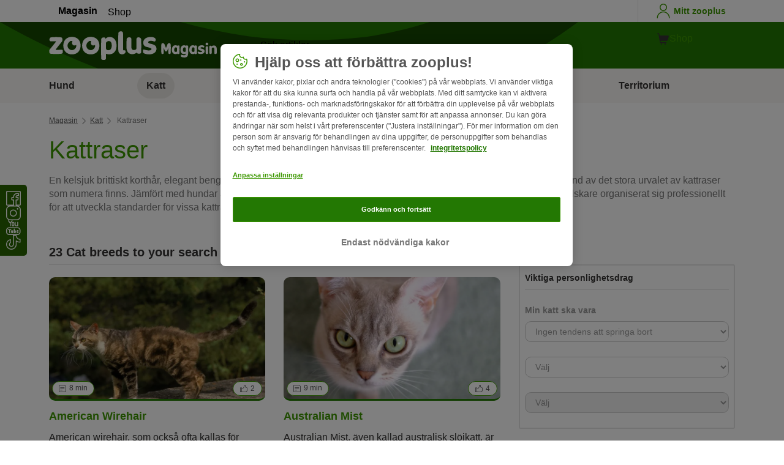

--- FILE ---
content_type: text/html; charset=UTF-8
request_url: https://www.zooplus.se/magasin/katt/kattraser?character=tendens_att_springa_bort_12
body_size: 21550
content:
<!doctype html>
<html lang="sv">

<head>
	<meta charset="utf-8" />
	<meta http-equiv="x-ua-compatible" content="ie=edge" />
	<meta property="fb:pages" content="123279578696" />
	<meta name="apple-mobile-web-app-capable" content="yes" />
	<meta name="apple-mobile-web-app-status-bar-style" content="#3c9700" />
	<meta name="twitter:dnt" content="on">
	<meta name="apple-mobile-web-app-capable" content="yes" />
	<meta name="apple-mobile-web-app-status-bar-style" content="#3c9700" />
	<meta name="theme-color" content="#3c9700" />
	<meta name="HandheldFriendly" content="true" />

	<link rel="apple-touch-icon" href="https://www.zooplus.se/magasin/wp-content/themes/wpzp/assets/img/zooplus-Icon-180x180.webp" />

	<link rel="shortcut icon" href="https://www.zooplus.se/magasin/wp-content/themes/wpzp/assets/favicon/favicon.ico" />
	
	<meta name="viewport" content="width=device-width,  initial-scale=1, maximum-scale=5" />

	<meta name='robots' content='index, follow, max-image-preview:large, max-snippet:-1, max-video-preview:-1' />
	<style>img:is([sizes="auto" i], [sizes^="auto," i]) { contain-intrinsic-size: 3000px 1500px }</style>
	
	<!-- This site is optimized with the Yoast SEO Premium plugin v23.1 (Yoast SEO v24.4) - https://yoast.com/wordpress/plugins/seo/ -->
	<title>Kattraser - med bilder och information | zooplus Magasin</title>
	<meta name="description" content="Här hittar du kattraser från A till Ö med bilder och information om varje ras. Funderar du på att skaffa katt? Hitta då rasen som passar dej." />
	<link rel="canonical" href="https://www.zooplus.se/magasin/katt/kattraser" />
	<meta property="og:locale" content="sv_SE" />
	<meta property="og:type" content="article" />
	<meta property="og:title" content="Kattraser | zooplus Magazine" />
	<meta property="og:description" content="Här hittar du kattraser från A till Ö med bilder och information om varje ras. Funderar du på att skaffa katt? Hitta då rasen som passar dej." />
	<meta property="og:url" content="https://www.zooplus.se/magasin/katt/kattraser" />
	<meta property="og:site_name" content="zooplus Magazine" />
	<meta property="article:publisher" content="https://www.facebook.com/zooplus.se" />
	<meta name="twitter:card" content="summary_large_image" />
	<meta name="twitter:site" content="@zooplusDE" />
	<script type="application/ld+json" class="yoast-schema-graph">{"@context":"https://schema.org","@graph":{"@type":"ItemList","name":"kattraser","description":"En kelsjuk brittiskt korthår, elegant bengal eller blåögd siames: den som letar efter en katt idag är i valet och kvalet på grund av det stora urvalet av kattraser som numera finns. Jämfört med hundar är kattavel dock fortfarande mycket nytt. Först sedan mitten av 1900-talet har kattälskare organiserat sig professionellt för att utveckla standarder [&hellip;]","url":"https://www.zooplus.se/magasin/katt/kattraser","numberOfItems":40,"itemListElement":[{"@type":"ListItem","position":1,"name":"Serval","url":"https://www.zooplus.se/magasin/katt/kattraser/serval"},{"@type":"ListItem","position":2,"name":"Munchkin","url":"https://www.zooplus.se/magasin/katt/kattraser/munchkin"},{"@type":"ListItem","position":3,"name":"Devon Rex","url":"https://www.zooplus.se/magasin/katt/kattraser/devon-rex"},{"@type":"ListItem","position":4,"name":"Savannahkatten","url":"https://www.zooplus.se/magasin/katt/kattraser/savannahkatten"},{"@type":"ListItem","position":5,"name":"Lodjur","url":"https://www.zooplus.se/magasin/katt/kattraser/lodjur"},{"@type":"ListItem","position":6,"name":"Cymric-katt","url":"https://www.zooplus.se/magasin/katt/kattraser/cymric-katt"},{"@type":"ListItem","position":7,"name":"Chausie","url":"https://www.zooplus.se/magasin/katt/kattraser/chausie"},{"@type":"ListItem","position":8,"name":"Chantilly-Tiffany","url":"https://www.zooplus.se/magasin/katt/kattraser/chantilly-tiffany"},{"@type":"ListItem","position":9,"name":"Egyptisk Mau","url":"https://www.zooplus.se/magasin/katt/kattraser/egyptisk-mau"},{"@type":"ListItem","position":10,"name":"Exotic Shorthair (Exotisk korthårig katt)","url":"https://www.zooplus.se/magasin/katt/kattraser/exotic-shorthair"},{"@type":"ListItem","position":11,"name":"Siames","url":"https://www.zooplus.se/magasin/katt/kattraser/siames"},{"@type":"ListItem","position":12,"name":"Caracat","url":"https://www.zooplus.se/magasin/katt/kattraser/caracat"},{"@type":"ListItem","position":13,"name":"Burmilla","url":"https://www.zooplus.se/magasin/katt/kattraser/burmilla"},{"@type":"ListItem","position":14,"name":"Bombay Katt","url":"https://www.zooplus.se/magasin/katt/kattraser/bombay-katt"},{"@type":"ListItem","position":15,"name":"Balines Katt","url":"https://www.zooplus.se/magasin/katt/kattraser/balines-katt"},{"@type":"ListItem","position":16,"name":"Australian Mist","url":"https://www.zooplus.se/magasin/katt/kattraser/australian-mist"},{"@type":"ListItem","position":17,"name":"American Shorthair","url":"https://www.zooplus.se/magasin/katt/kattraser/american-shorthair"},{"@type":"ListItem","position":18,"name":"American Wirehair","url":"https://www.zooplus.se/magasin/katt/kattraser/american-wirehair"},{"@type":"ListItem","position":19,"name":"American Curl","url":"https://www.zooplus.se/magasin/katt/kattraser/american-curl"},{"@type":"ListItem","position":20,"name":"Himalayan","url":"https://www.zooplus.se/magasin/katt/kattraser/himalayan"},{"@type":"ListItem","position":21,"name":"Sphynx-Katt","url":"https://www.zooplus.se/magasin/katt/kattraser/sphynx"},{"@type":"ListItem","position":22,"name":"Maine Coon","url":"https://www.zooplus.se/magasin/katt/kattraser/maine-coon"},{"@type":"ListItem","position":23,"name":"Europeiskt Korthår (Europé)","url":"https://www.zooplus.se/magasin/katt/kattraser/europeiskt-korthar"},{"@type":"ListItem","position":24,"name":"Burma katt","url":"https://www.zooplus.se/magasin/katt/kattraser/burma-katt"},{"@type":"ListItem","position":25,"name":"Norsk skogkatt","url":"https://www.zooplus.se/magasin/katt/kattraser/norsk-skogkatt"},{"@type":"ListItem","position":26,"name":"Abessinier","url":"https://www.zooplus.se/magasin/katt/kattraser/abessinier"},{"@type":"ListItem","position":27,"name":"Sibirisk katt","url":"https://www.zooplus.se/magasin/katt/kattraser/sibirisk-katt"},{"@type":"ListItem","position":28,"name":"Neva Masquerade","url":"https://www.zooplus.se/magasin/katt/kattraser/neva-masquerade"},{"@type":"ListItem","position":29,"name":"Cornish Rex","url":"https://www.zooplus.se/magasin/katt/kattraser/cornish-rex"},{"@type":"ListItem","position":30,"name":"Somali","url":"https://www.zooplus.se/magasin/katt/kattraser/somali"},{"@type":"ListItem","position":31,"name":"Russian blue","url":"https://www.zooplus.se/magasin/katt/kattraser/russian-blue"},{"@type":"ListItem","position":32,"name":"Chartreux","url":"https://www.zooplus.se/magasin/katt/kattraser/chartreux"},{"@type":"ListItem","position":33,"name":"Thai katt","url":"https://www.zooplus.se/magasin/katt/kattraser/thai-katt"},{"@type":"ListItem","position":34,"name":"Turkisk angora","url":"https://www.zooplus.se/magasin/katt/kattraser/turkisk-angora"},{"@type":"ListItem","position":35,"name":"Birma-katt (Helig Birma)","url":"https://www.zooplus.se/magasin/katt/kattraser/helig-birma"},{"@type":"ListItem","position":36,"name":"Brittiskt korthår","url":"https://www.zooplus.se/magasin/katt/kattraser/brittiskt-korthar"},{"@type":"ListItem","position":37,"name":"Bengal","url":"https://www.zooplus.se/magasin/katt/kattraser/bengal"},{"@type":"ListItem","position":38,"name":"Ragdoll","url":"https://www.zooplus.se/magasin/katt/kattraser/ragdoll"},{"@type":"ListItem","position":39,"name":"Perser","url":"https://www.zooplus.se/magasin/katt/kattraser/perser"},{"@type":"ListItem","position":40,"name":"Brittiskt långhår","url":"https://www.zooplus.se/magasin/katt/kattraser/brittisk-langhar"}]}}</script>
	<meta property="article:modified_time" content="2025-06-06T11:32:39+00:00" />
	<!-- / Yoast SEO Premium plugin. -->


<link rel='dns-prefetch' href='//www.zooplus.se' />
<link rel='stylesheet' id='wp-block-library-css' href='https://www.zooplus.se/magasin/wp-includes/css/dist/block-library/style.min.css?ver=6.8.2' type='text/css' media='all' />
<style id='zp-blocks-accordion-style-inline-css' type='text/css'>
:root{--zp-primary-green:#3c9700}body.wp-admin .accordion-toggle-text{display:flex;flex-direction:column;justify-content:center;margin-right:12px}body.wp-admin .accordion-toggle-text p{font-size:10px;margin:0}.wp-block-zp-blocks-accordion{margin-bottom:15px}.wp-block-zp-blocks-accordion .accordion-content-wrapper{border:1px solid #e6e6e6;border-radius:5px}.wp-block-zp-blocks-accordion .accordion-part-inner-wrapper,.wp-block-zp-blocks-accordion .block-editor-inner-blocks .block-editor-block-list__block.wp-block{margin:0}.wp-block-zp-blocks-accordion .accordion-part--title-wrapper{align-items:center;display:flex;flex-direction:row}.wp-block-zp-blocks-accordion .accordion-part--title-wrapper .accordion-part--title{color:var(--zp-primary-green);cursor:pointer;font-size:18px;margin-bottom:0;margin-top:0}.wp-block-zp-blocks-accordion .accordion-part--title-wrapper p{font-size:14px;margin-bottom:0;margin-top:0;padding:10px 10px 0;will-change:height}.wp-block-zp-blocks-accordion .accordion-part-wrapper,.wp-block-zp-blocks-accordion .wp-block-zp-blocks-accordion-part{border-bottom:1px solid #e6e6e6;padding:15px;position:relative}.wp-block-zp-blocks-accordion .accordion-part-wrapper:last-of-type,.wp-block-zp-blocks-accordion .wp-block-zp-blocks-accordion-part:last-of-type{border-bottom:none}.wp-block-zp-blocks-accordion .accordion-part-wrapper .accordion-part--title,.wp-block-zp-blocks-accordion .wp-block-zp-blocks-accordion-part .accordion-part--title{cursor:pointer}.wp-block-zp-blocks-accordion .accordion-part-wrapper.default-is-open .accordion-part--content-wrapper,.wp-block-zp-blocks-accordion .wp-block-zp-blocks-accordion-part.default-is-open .accordion-part--content-wrapper{max-height:100%}.wp-block-zp-blocks-accordion .accordion-part-wrapper.default-is-open .accordion-part--arrow,.wp-block-zp-blocks-accordion .wp-block-zp-blocks-accordion-part.default-is-open .accordion-part--arrow{transform:rotate(180deg)}.wp-block-zp-blocks-accordion .accordion-part-wrapper .accordion-part--arrow,.wp-block-zp-blocks-accordion .wp-block-zp-blocks-accordion-part .accordion-part--arrow{color:var(--zp-primary-green);cursor:pointer;font-weight:800;margin-left:auto;position:absolute;right:15px;top:20px;transition:transform .3s}.wp-block-zp-blocks-accordion .accordion-part-wrapper h2,.wp-block-zp-blocks-accordion .accordion-part-wrapper h3,.wp-block-zp-blocks-accordion .accordion-part-wrapper h4,.wp-block-zp-blocks-accordion .accordion-part-wrapper h5,.wp-block-zp-blocks-accordion .accordion-part-wrapper h6,.wp-block-zp-blocks-accordion .wp-block-zp-blocks-accordion-part h2,.wp-block-zp-blocks-accordion .wp-block-zp-blocks-accordion-part h3,.wp-block-zp-blocks-accordion .wp-block-zp-blocks-accordion-part h4,.wp-block-zp-blocks-accordion .wp-block-zp-blocks-accordion-part h5,.wp-block-zp-blocks-accordion .wp-block-zp-blocks-accordion-part h6{color:var(--zp-primary-green);margin-bottom:0;margin-top:0}.wp-block-zp-blocks-accordion .accordion-part-wrapper h2,.wp-block-zp-blocks-accordion .wp-block-zp-blocks-accordion-part h2{font-size:18px;margin-bottom:0;margin-top:0}.wp-block-zp-blocks-accordion .accordion-part-wrapper h3,.wp-block-zp-blocks-accordion .accordion-part-wrapper h4,.wp-block-zp-blocks-accordion .wp-block-zp-blocks-accordion-part h3,.wp-block-zp-blocks-accordion .wp-block-zp-blocks-accordion-part h4{font-size:14px}.wp-block-zp-blocks-accordion .accordion-part-wrapper.is-closed .accordion-part--arrow,.wp-block-zp-blocks-accordion .wp-block-zp-blocks-accordion-part.is-closed .accordion-part--arrow{transform:rotate(0deg)}.wp-block-zp-blocks-accordion .accordion-part-wrapper.is-closed .accordion-part--content-wrapper,.wp-block-zp-blocks-accordion .wp-block-zp-blocks-accordion-part.is-closed .accordion-part--content-wrapper{max-height:0}.wp-block-zp-blocks-accordion .accordion-part-wrapper.is-open .accordion-part--content-wrapper,.wp-block-zp-blocks-accordion .wp-block-zp-blocks-accordion-part.is-open .accordion-part--content-wrapper{max-height:100%}.wp-block-zp-blocks-accordion .accordion-part-wrapper.is-open .accordion-part--arrow,.wp-block-zp-blocks-accordion .wp-block-zp-blocks-accordion-part.is-open .accordion-part--arrow{transform:rotate(180deg)}.wp-block-zp-blocks-accordion .accordion-part--content-wrapper{max-height:0;overflow:hidden;transition:max-height .15s ease-in-out}.wp-block-zp-blocks-accordion .accordion-part--content-wrapper .accordion-part--content{font-size:14px;margin-bottom:0;margin-top:0;padding:10px 10px 0;will-change:height}.wp-block-zp-blocks-accordion .accordion-part--content-wrapper .accordion-part--content img{border-radius:5px}.wp-block-zp-blocks-accordion .accordion-part--content-wrapper .accordion-part--content p:last-of-type{margin-bottom:0}

</style>
<style id='zp-blocks-custom-inner-block-style-inline-css' type='text/css'>
.wp-block-create-block-custom-inner-block{background-color:#21759b;color:#fff;padding:2px}

</style>
<style id='zp-blocks-image-link-style-inline-css' type='text/css'>
figure.wp-block-zp-blocks-image-link{margin-bottom:30px!important}.zp-image-link--wrapper .zp-image-link--button{background:#fff;display:flex;margin:-15px auto 0;max-width:100%;width:calc(100% - 30px)}.zp-image-link--wrapper .zp-image-link--inner{position:relative}.zp-image-link--wrapper .copyright{background:hsla(0,0%,100%,.478);bottom:0;display:inline-flex;font-size:10px;height:15px;left:15px;line-height:14px;padding-left:15px;padding-right:15px;position:absolute;transform:rotate(270deg);transform-origin:0 100%;vertical-align:middle;z-index:2}@media screen and (max-width:768px){.zp-image-link--wrapper .copyright{font-size:8px}figure.wp-block-zp-blocks-image-link{margin-bottom:20px!important}}

</style>
<style id='create-block-manual-product-recommendations-style-inline-css' type='text/css'>


</style>
<style id='global-styles-inline-css' type='text/css'>
:root{--wp--preset--aspect-ratio--square: 1;--wp--preset--aspect-ratio--4-3: 4/3;--wp--preset--aspect-ratio--3-4: 3/4;--wp--preset--aspect-ratio--3-2: 3/2;--wp--preset--aspect-ratio--2-3: 2/3;--wp--preset--aspect-ratio--16-9: 16/9;--wp--preset--aspect-ratio--9-16: 9/16;--wp--preset--color--black: #000000;--wp--preset--color--cyan-bluish-gray: #abb8c3;--wp--preset--color--white: #ffffff;--wp--preset--color--pale-pink: #f78da7;--wp--preset--color--vivid-red: #cf2e2e;--wp--preset--color--luminous-vivid-orange: #ff6900;--wp--preset--color--luminous-vivid-amber: #fcb900;--wp--preset--color--light-green-cyan: #7bdcb5;--wp--preset--color--vivid-green-cyan: #00d084;--wp--preset--color--pale-cyan-blue: #8ed1fc;--wp--preset--color--vivid-cyan-blue: #0693e3;--wp--preset--color--vivid-purple: #9b51e0;--wp--preset--gradient--vivid-cyan-blue-to-vivid-purple: linear-gradient(135deg,rgba(6,147,227,1) 0%,rgb(155,81,224) 100%);--wp--preset--gradient--light-green-cyan-to-vivid-green-cyan: linear-gradient(135deg,rgb(122,220,180) 0%,rgb(0,208,130) 100%);--wp--preset--gradient--luminous-vivid-amber-to-luminous-vivid-orange: linear-gradient(135deg,rgba(252,185,0,1) 0%,rgba(255,105,0,1) 100%);--wp--preset--gradient--luminous-vivid-orange-to-vivid-red: linear-gradient(135deg,rgba(255,105,0,1) 0%,rgb(207,46,46) 100%);--wp--preset--gradient--very-light-gray-to-cyan-bluish-gray: linear-gradient(135deg,rgb(238,238,238) 0%,rgb(169,184,195) 100%);--wp--preset--gradient--cool-to-warm-spectrum: linear-gradient(135deg,rgb(74,234,220) 0%,rgb(151,120,209) 20%,rgb(207,42,186) 40%,rgb(238,44,130) 60%,rgb(251,105,98) 80%,rgb(254,248,76) 100%);--wp--preset--gradient--blush-light-purple: linear-gradient(135deg,rgb(255,206,236) 0%,rgb(152,150,240) 100%);--wp--preset--gradient--blush-bordeaux: linear-gradient(135deg,rgb(254,205,165) 0%,rgb(254,45,45) 50%,rgb(107,0,62) 100%);--wp--preset--gradient--luminous-dusk: linear-gradient(135deg,rgb(255,203,112) 0%,rgb(199,81,192) 50%,rgb(65,88,208) 100%);--wp--preset--gradient--pale-ocean: linear-gradient(135deg,rgb(255,245,203) 0%,rgb(182,227,212) 50%,rgb(51,167,181) 100%);--wp--preset--gradient--electric-grass: linear-gradient(135deg,rgb(202,248,128) 0%,rgb(113,206,126) 100%);--wp--preset--gradient--midnight: linear-gradient(135deg,rgb(2,3,129) 0%,rgb(40,116,252) 100%);--wp--preset--font-size--small: 13px;--wp--preset--font-size--medium: 20px;--wp--preset--font-size--large: 36px;--wp--preset--font-size--x-large: 42px;--wp--preset--spacing--20: 0.44rem;--wp--preset--spacing--30: 0.67rem;--wp--preset--spacing--40: 1rem;--wp--preset--spacing--50: 1.5rem;--wp--preset--spacing--60: 2.25rem;--wp--preset--spacing--70: 3.38rem;--wp--preset--spacing--80: 5.06rem;--wp--preset--shadow--natural: 6px 6px 9px rgba(0, 0, 0, 0.2);--wp--preset--shadow--deep: 12px 12px 50px rgba(0, 0, 0, 0.4);--wp--preset--shadow--sharp: 6px 6px 0px rgba(0, 0, 0, 0.2);--wp--preset--shadow--outlined: 6px 6px 0px -3px rgba(255, 255, 255, 1), 6px 6px rgba(0, 0, 0, 1);--wp--preset--shadow--crisp: 6px 6px 0px rgba(0, 0, 0, 1);}:where(.is-layout-flex){gap: 0.5em;}:where(.is-layout-grid){gap: 0.5em;}body .is-layout-flex{display: flex;}.is-layout-flex{flex-wrap: wrap;align-items: center;}.is-layout-flex > :is(*, div){margin: 0;}body .is-layout-grid{display: grid;}.is-layout-grid > :is(*, div){margin: 0;}:where(.wp-block-columns.is-layout-flex){gap: 2em;}:where(.wp-block-columns.is-layout-grid){gap: 2em;}:where(.wp-block-post-template.is-layout-flex){gap: 1.25em;}:where(.wp-block-post-template.is-layout-grid){gap: 1.25em;}.has-black-color{color: var(--wp--preset--color--black) !important;}.has-cyan-bluish-gray-color{color: var(--wp--preset--color--cyan-bluish-gray) !important;}.has-white-color{color: var(--wp--preset--color--white) !important;}.has-pale-pink-color{color: var(--wp--preset--color--pale-pink) !important;}.has-vivid-red-color{color: var(--wp--preset--color--vivid-red) !important;}.has-luminous-vivid-orange-color{color: var(--wp--preset--color--luminous-vivid-orange) !important;}.has-luminous-vivid-amber-color{color: var(--wp--preset--color--luminous-vivid-amber) !important;}.has-light-green-cyan-color{color: var(--wp--preset--color--light-green-cyan) !important;}.has-vivid-green-cyan-color{color: var(--wp--preset--color--vivid-green-cyan) !important;}.has-pale-cyan-blue-color{color: var(--wp--preset--color--pale-cyan-blue) !important;}.has-vivid-cyan-blue-color{color: var(--wp--preset--color--vivid-cyan-blue) !important;}.has-vivid-purple-color{color: var(--wp--preset--color--vivid-purple) !important;}.has-black-background-color{background-color: var(--wp--preset--color--black) !important;}.has-cyan-bluish-gray-background-color{background-color: var(--wp--preset--color--cyan-bluish-gray) !important;}.has-white-background-color{background-color: var(--wp--preset--color--white) !important;}.has-pale-pink-background-color{background-color: var(--wp--preset--color--pale-pink) !important;}.has-vivid-red-background-color{background-color: var(--wp--preset--color--vivid-red) !important;}.has-luminous-vivid-orange-background-color{background-color: var(--wp--preset--color--luminous-vivid-orange) !important;}.has-luminous-vivid-amber-background-color{background-color: var(--wp--preset--color--luminous-vivid-amber) !important;}.has-light-green-cyan-background-color{background-color: var(--wp--preset--color--light-green-cyan) !important;}.has-vivid-green-cyan-background-color{background-color: var(--wp--preset--color--vivid-green-cyan) !important;}.has-pale-cyan-blue-background-color{background-color: var(--wp--preset--color--pale-cyan-blue) !important;}.has-vivid-cyan-blue-background-color{background-color: var(--wp--preset--color--vivid-cyan-blue) !important;}.has-vivid-purple-background-color{background-color: var(--wp--preset--color--vivid-purple) !important;}.has-black-border-color{border-color: var(--wp--preset--color--black) !important;}.has-cyan-bluish-gray-border-color{border-color: var(--wp--preset--color--cyan-bluish-gray) !important;}.has-white-border-color{border-color: var(--wp--preset--color--white) !important;}.has-pale-pink-border-color{border-color: var(--wp--preset--color--pale-pink) !important;}.has-vivid-red-border-color{border-color: var(--wp--preset--color--vivid-red) !important;}.has-luminous-vivid-orange-border-color{border-color: var(--wp--preset--color--luminous-vivid-orange) !important;}.has-luminous-vivid-amber-border-color{border-color: var(--wp--preset--color--luminous-vivid-amber) !important;}.has-light-green-cyan-border-color{border-color: var(--wp--preset--color--light-green-cyan) !important;}.has-vivid-green-cyan-border-color{border-color: var(--wp--preset--color--vivid-green-cyan) !important;}.has-pale-cyan-blue-border-color{border-color: var(--wp--preset--color--pale-cyan-blue) !important;}.has-vivid-cyan-blue-border-color{border-color: var(--wp--preset--color--vivid-cyan-blue) !important;}.has-vivid-purple-border-color{border-color: var(--wp--preset--color--vivid-purple) !important;}.has-vivid-cyan-blue-to-vivid-purple-gradient-background{background: var(--wp--preset--gradient--vivid-cyan-blue-to-vivid-purple) !important;}.has-light-green-cyan-to-vivid-green-cyan-gradient-background{background: var(--wp--preset--gradient--light-green-cyan-to-vivid-green-cyan) !important;}.has-luminous-vivid-amber-to-luminous-vivid-orange-gradient-background{background: var(--wp--preset--gradient--luminous-vivid-amber-to-luminous-vivid-orange) !important;}.has-luminous-vivid-orange-to-vivid-red-gradient-background{background: var(--wp--preset--gradient--luminous-vivid-orange-to-vivid-red) !important;}.has-very-light-gray-to-cyan-bluish-gray-gradient-background{background: var(--wp--preset--gradient--very-light-gray-to-cyan-bluish-gray) !important;}.has-cool-to-warm-spectrum-gradient-background{background: var(--wp--preset--gradient--cool-to-warm-spectrum) !important;}.has-blush-light-purple-gradient-background{background: var(--wp--preset--gradient--blush-light-purple) !important;}.has-blush-bordeaux-gradient-background{background: var(--wp--preset--gradient--blush-bordeaux) !important;}.has-luminous-dusk-gradient-background{background: var(--wp--preset--gradient--luminous-dusk) !important;}.has-pale-ocean-gradient-background{background: var(--wp--preset--gradient--pale-ocean) !important;}.has-electric-grass-gradient-background{background: var(--wp--preset--gradient--electric-grass) !important;}.has-midnight-gradient-background{background: var(--wp--preset--gradient--midnight) !important;}.has-small-font-size{font-size: var(--wp--preset--font-size--small) !important;}.has-medium-font-size{font-size: var(--wp--preset--font-size--medium) !important;}.has-large-font-size{font-size: var(--wp--preset--font-size--large) !important;}.has-x-large-font-size{font-size: var(--wp--preset--font-size--x-large) !important;}
:where(.wp-block-post-template.is-layout-flex){gap: 1.25em;}:where(.wp-block-post-template.is-layout-grid){gap: 1.25em;}
:where(.wp-block-columns.is-layout-flex){gap: 2em;}:where(.wp-block-columns.is-layout-grid){gap: 2em;}
:root :where(.wp-block-pullquote){font-size: 1.5em;line-height: 1.6;}
</style>
<link rel='stylesheet' id='wpzp_main_css-css' href='https://www.zooplus.se/magasin/wp-content/themes/wpzp/rebranding/build/frontend-css/style.css?ver=1769062690' type='text/css' media='all' />
<script type="text/javascript" src="https://www.zooplus.se/magasin/wp-content/plugins/blocks-plugin-blog/accordion/build/accordion-frontend.js?ver=e99610bec8f6092d48f7" id="zp-blocks-accordion-script-js"></script>
<script type="text/javascript" src="https://www.zooplus.se/magasin/wp-includes/js/jquery/jquery.min.js?ver=3.7.1" id="jquery-core-js"></script>
<script type="text/javascript" src="https://www.zooplus.se/magasin/wp-includes/js/jquery/jquery-migrate.min.js?ver=3.4.1" id="jquery-migrate-js"></script>
<script type="text/javascript" src="https://www.zooplus.se/magasin/wp-content/themes/wpzp/assets/ajax.js?ver=1.01" id="wpzp_ajax_js-js"></script>
<script type="text/javascript">
		   window.shopNowReco = {
			   shopNow: "Köp nu"
		   };
		 </script>	<script>
		// enable using $ sign in jQuery
		var $ = jQuery.noConflict();
	</script>

	<script src="https://mkt-tech.omt-services.com/script-loader/main.js"></script>
</head>

<body class="wp-singular page-template page-template-sub-category page-template-sub-category-php page page-id-9053 page-child parent-pageid-8814 wp-theme-wpzp zooplus">
		<div class="magazine-locale" style="display:none" data-locale="sv_sv_SE"></div>
	
	<div id="magazineDataObject" style="display: none">{"url":"https://www.zooplus.se/magasin/katt/kattraser","title":"Kattraser","mag_id":9053,"is_single":false,"cat_id":206,"cat_name":"Katt","sub_cat_id":209,"sub_cat_name":"Kattraser"}</div>

	
	<div class="container--page">
					<div id="tracker_floatbuttons-socialmedia" class="side-social-wrapper">
				<div class="side-social-icons-wrapper">
											<a class="social-icon" href="https://www.facebook.com/zooplus.se" target="_blank" title="Facebook"><i class="v5-icon--social-facebook"></i></a>
											<a class="social-icon" href="https://www.instagram.com/zooplus_se/" target="_blank" title="Instagram"><i class="v5-icon--social-insta"></i></a>
											<a class="social-icon" href=" " target="_blank" title="YouTube"><i class="v5-icon--social-youtube"></i></a>
											<a class="social-icon" href="https://www.tiktok.com/@zooplusofficial" target="_blank" title="TikTok"><img src="https://www.zooplus.se/magasin/wp-content/themes/wpzp/assets/zooplus-icon-set/tiktok-logo-desktop.svg" width="24" height="24" alt="TikTok"></a>
									</div>
			</div>
				
	
<div class="app-header container--bleed">
    	<div class="zp-bar">
		
    <ul class="zp-tabs">
                        <li class="zp-tab-menu-item tab-link-active">
                    <a href="https://www.zooplus.se/magasin" target="_blank" rel="noopener noreferrer">Magasin</a>
                </li>
                        <li class="zp-tab-menu-item ">
                    <a href="https://www.zooplus.se/" target="_blank" rel="noopener noreferrer">Shop</a>
                </li>
            </ul>
		<div class="account-utils">
						<a class="account-utils__link d-flex align-items-center desktop-only-account-button" href="https://www.zooplus.se/account" target="_blank" rel="noopener noreferrer">
				<span class="v5-icon--person v5-icon"></span>
				<span class="account_-utils__link-text">Mitt zooplus</span>
			</a>
		</div>
	</div>
	<div class="app-header-fullwidth__main">
	
		<div class="app-header__main">
			<a href="" class="js-nav-toggle v5-icon--burger"></a>
						<a class="app-header__logo" title="Startsida till zooplus magasin" href="https://www.zooplus.se/magasin">
				<img  alt="zooplus magasin logo" height="57" width="300" src="https://www.zooplus.se/magasin/wp-content/themes/wpzp/assets/svg-newlogos/zooplus-magasin-logo-sv.svg">
			</a>
			
			<div onclick="searchToggle();" class="icon-search search__icon js-flyout-btn " id="search" data-flyout="search" data-zta="searchIcon">
				<i class="v5-icon--lupe"></i>
			</div>
			<div class="triangle_pointer_wrapper">
				<div class="triangle_pointer activeSearch " id="triangle_pointer"></div>
			</div>
			<div class="header__search flyout " id="search-bar" data-flyout-name="search" data-zta="headerSearch">

				<form name="miniSearchBox" action="/magasin/soek" method="get">
					<div data-zta="InputUIC" class="z-form-control-wrap">
						<input data-hj-whitelist name="str" value="" tabindex="2" id="search_query_field" maxlength="50" placeholder="Sök artiklar" autocomplete="off" data-zta="inputInput" class="z-text-input z-input z-input--has-icon" type="text">
						<button id="shop_search_top_submit" type="submit">
							<i class="z-input-icon icon-search">
								<svg width="24" height="24" xmlns="http://www.w3.org/2000/svg" viewBox="0 0 24 24" role="img" fill="currentColor" class="Icon-module_iconPrimary__1j-pU" aria-labelledby="search_query_field-label-desktop">
									<path d="M15.027 3.082a8.518 8.518 0 0 1 3.344 13.371l5.516 5.517a.75.75 0 1 1-1.06 1.06l-5.517-5.516a8.518 8.518 0 1 1-2.283-14.431ZM5.331 8.356a7.018 7.018 0 0 0 11.47 7.588l.02-.016a7.018 7.018 0 1 0-11.49-7.572Z" fill-rule="evenodd"></path>
								</svg>
							</i>
						</button>
					</div>
				</form>
			</div>
			<a class="account-utils__link d-flex align-items-center mobile-only-account-button" href="https://www.zooplus.se/account" target="_blank" rel="noopener noreferrer">
				<span class="zp-account-icon v5-icon--person"></span>
			</a>
			<div class="app-header__buttons">
				<a href="https://www.zooplus.se" class="d-flex align-items-center justify-content-center magazine-shop-button v5-btn v5-btn__cart" target="_blank" rel="noopener noreferrer">
					<div class="z-btn z-btn--cart">
						<i class="z-btn__icon z-btn__icon--pre"><svg fill="currentColor" width="24" height="24" xmlns="http://www.w3.org/2000/svg" viewBox="0 0 24 24" role="img">
						<path fill-rule="evenodd" clip-rule="evenodd" d="M16.91 19.9265C17.4948 19.9265 17.9689 20.4005 17.9689 20.9853C17.9689 21.5701 17.4948 22.0442 16.91 22.0442C16.3252 22.0442 15.8511 21.5701 15.8511 20.9853C15.8511 20.4005 16.3252 19.9265 16.91 19.9265Z" fill="#343332"/>
<path fill-rule="evenodd" clip-rule="evenodd" d="M10.7327 19.9265C11.3175 19.9265 11.7916 20.4005 11.7916 20.9853C11.7916 21.5701 11.3175 22.0442 10.7327 22.0442C10.1479 22.0442 9.67384 21.5701 9.67384 20.9853C9.67384 20.4005 10.1479 19.9265 10.7327 19.9265Z" fill="#343332"/>
<path d="M8.32543 17.9199L6.15356 5.15391C6.11371 4.9207 5.91134 4.74995 5.67473 4.75H4.86426C4.45004 4.75 4.11426 4.41421 4.11426 4C4.11426 3.58579 4.45004 3.25 4.86426 3.25H5.67473C6.64265 3.24987 7.46966 3.94794 7.63227 4.90212L7.98079 6.95064H21.5428C21.964 6.95054 22.3619 7.14449 22.6212 7.47643C22.8805 7.80845 22.9724 8.24147 22.8702 8.65018L21.6759 13.4273C21.3173 14.8609 20.0293 15.8666 18.5516 15.8667H9.49768L9.80428 17.6689C9.8439 17.9024 10.0462 18.0732 10.283 18.0732H18.4544C18.8686 18.0732 19.2044 18.4089 19.2044 18.8232C19.2044 19.2374 18.8686 19.5732 18.4544 19.5732H10.283C9.31464 19.5732 8.48747 18.8747 8.32543 17.9199Z" fill="#343332"/>
							</svg></i>
						<span class="app-header__buttons__btn-text">Shop</span>
					</div>
				</a>
			</div>
		</div>
	
</div>
    		<nav class="nav-main">
			<div class="nav-main__overlay"></div>
			<ul class="nav-main__list menu-locale-sv_se">
									<li class="nav-main__item  ">
						<div class="nav-main__top-menu">
							<a class="nav-main__link" href="https://www.zooplus.se/magasin/hund">
								<div class="mobile-menu-icon v5-icon--dog"></div>
								<p>Hund</p>
							</a>
							<div class="v5-icon--angle-down"></div>
						</div>
						<div class="nav-main-flyout">
							<ul class="nav-main-flyout__list">
								<li class="nav-main-flyout__item">
									<a class="nav-main-flyout__title " href="https://www.zooplus.se/magasin/hund">Hund</a>
								</li>
																	<li class="nav-main-flyout__item  ">
										<a class="nav-main-flyout__link" href="https://www.zooplus.se/magasin/hund/hundraser">Hundraser</a>
									</li>

																	<li class="nav-main-flyout__item  ">
										<a class="nav-main-flyout__link" href="https://www.zooplus.se/magasin/hund/hundutfodring">Hundutfodring</a>
									</li>

																	<li class="nav-main-flyout__item  ">
										<a class="nav-main-flyout__link" href="https://www.zooplus.se/magasin/hund/hunduppfostran">Hunduppfostran</a>
									</li>

																	<li class="nav-main-flyout__item  ">
										<a class="nav-main-flyout__link" href="https://www.zooplus.se/magasin/hund/hundvard">Hundhälsa &amp; hundvård</a>
									</li>

																	<li class="nav-main-flyout__item  ">
										<a class="nav-main-flyout__link" href="https://www.zooplus.se/magasin/hund/hundsport-hundlek">Hundsport &amp; hundlek</a>
									</li>

																	<li class="nav-main-flyout__item  ">
										<a class="nav-main-flyout__link" href="https://www.zooplus.se/magasin/hund/adoptera-hund">Adoptera hund</a>
									</li>

																	<li class="nav-main-flyout__item  ">
										<a class="nav-main-flyout__link" href="https://www.zooplus.se/magasin/hund/resa-med-hund">Resa med hund</a>
									</li>

																	<li class="nav-main-flyout__item  ">
										<a class="nav-main-flyout__link" href="https://www.zooplus.se/magasin/hund/valpar">Valpar</a>
									</li>

																<li class="nav-main-flyout__item menu-item-category">
									<a class="nav-main-flyout__link" href="https://www.zooplus.se/magasin/hund">
										Visa alla artiklar									</a>
								</li>
							</ul>
						</div>
					</li>
									<li class="nav-main__item  is-active ">
						<div class="nav-main__top-menu">
							<a class="nav-main__link" href="https://www.zooplus.se/magasin/katt">
								<div class="mobile-menu-icon v5-icon--cat"></div>
								<p>Katt</p>
							</a>
							<div class="v5-icon--angle-down"></div>
						</div>
						<div class="nav-main-flyout">
							<ul class="nav-main-flyout__list">
								<li class="nav-main-flyout__item">
									<a class="nav-main-flyout__title  is-active" href="https://www.zooplus.se/magasin/katt">Katt</a>
								</li>
																	<li class="nav-main-flyout__item  menu-is-active  ">
										<a class="nav-main-flyout__link" href="https://www.zooplus.se/magasin/katt/kattraser">Kattraser</a>
									</li>

																	<li class="nav-main-flyout__item  ">
										<a class="nav-main-flyout__link" href="https://www.zooplus.se/magasin/katt/kattutfodring">Kattutfodring</a>
									</li>

																	<li class="nav-main-flyout__item  ">
										<a class="nav-main-flyout__link" href="https://www.zooplus.se/magasin/katt/kattuppfostran">Kattuppfostran</a>
									</li>

																	<li class="nav-main-flyout__item  ">
										<a class="nav-main-flyout__link" href="https://www.zooplus.se/magasin/katt/kattvard">Katthälsa &amp; kattvård</a>
									</li>

																	<li class="nav-main-flyout__item  ">
										<a class="nav-main-flyout__link" href="https://www.zooplus.se/magasin/katt/kattsport-kattlek">Kattsport &amp; kattlek</a>
									</li>

																	<li class="nav-main-flyout__item  ">
										<a class="nav-main-flyout__link" href="https://www.zooplus.se/magasin/katt/adoptera-katt">Adoptera katt</a>
									</li>

																	<li class="nav-main-flyout__item  ">
										<a class="nav-main-flyout__link" href="https://www.zooplus.se/magasin/katt/resa-med-katt">Resa med katt</a>
									</li>

																	<li class="nav-main-flyout__item  ">
										<a class="nav-main-flyout__link" href="https://www.zooplus.se/magasin/katt/kattungar">Kattungar</a>
									</li>

																<li class="nav-main-flyout__item menu-item-category">
									<a class="nav-main-flyout__link" href="https://www.zooplus.se/magasin/katt">
										Visa alla artiklar									</a>
								</li>
							</ul>
						</div>
					</li>
									<li class="nav-main__item  ">
						<div class="nav-main__top-menu">
							<a class="nav-main__link" href="https://www.zooplus.se/magasin/akvarium">
								<div class="mobile-menu-icon v5-icon--fish"></div>
								<p>Akvarium</p>
							</a>
							<div class="v5-icon--angle-down"></div>
						</div>
						<div class="nav-main-flyout">
							<ul class="nav-main-flyout__list">
								<li class="nav-main-flyout__item">
									<a class="nav-main-flyout__title " href="https://www.zooplus.se/magasin/akvarium">Akvarium</a>
								</li>
																	<li class="nav-main-flyout__item  ">
										<a class="nav-main-flyout__link" href="https://www.zooplus.se/magasin/akvarium/fiskarter">Fiskarter</a>
									</li>

																	<li class="nav-main-flyout__item  ">
										<a class="nav-main-flyout__link" href="https://www.zooplus.se/magasin/akvarium/akvarievaexter">Akvarieväxter</a>
									</li>

																	<li class="nav-main-flyout__item  ">
										<a class="nav-main-flyout__link" href="https://www.zooplus.se/magasin/akvarium/akvarievard">Akvarieskötsel &amp; vattenvård</a>
									</li>

																	<li class="nav-main-flyout__item  ">
										<a class="nav-main-flyout__link" href="https://www.zooplus.se/magasin/akvarium/akvarieguide">Akvarieguide</a>
									</li>

																	<li class="nav-main-flyout__item  ">
										<a class="nav-main-flyout__link" href="https://www.zooplus.se/magasin/akvarium/traedgardsdammsguide">Trädgårdsdammsguide</a>
									</li>

																<li class="nav-main-flyout__item menu-item-category">
									<a class="nav-main-flyout__link" href="https://www.zooplus.se/magasin/akvarium">
										Visa alla artiklar									</a>
								</li>
							</ul>
						</div>
					</li>
									<li class="nav-main__item  ">
						<div class="nav-main__top-menu">
							<a class="nav-main__link" href="https://www.zooplus.se/magasin/smadjur">
								<div class="mobile-menu-icon v5-icon--rabbit"></div>
								<p>Smådjur</p>
							</a>
							<div class="v5-icon--angle-down"></div>
						</div>
						<div class="nav-main-flyout">
							<ul class="nav-main-flyout__list">
								<li class="nav-main-flyout__item">
									<a class="nav-main-flyout__title " href="https://www.zooplus.se/magasin/smadjur">Smådjur</a>
								</li>
																	<li class="nav-main-flyout__item  ">
										<a class="nav-main-flyout__link" href="https://www.zooplus.se/magasin/smadjur/smadjursarter">Smådjursarter</a>
									</li>

																	<li class="nav-main-flyout__item  ">
										<a class="nav-main-flyout__link" href="https://www.zooplus.se/magasin/smadjur/smadjursutfodring">Smådjursutfodring</a>
									</li>

																	<li class="nav-main-flyout__item  ">
										<a class="nav-main-flyout__link" href="https://www.zooplus.se/magasin/smadjur/smadjursuppfostran">Smådjursuppfostran &amp; lek</a>
									</li>

																	<li class="nav-main-flyout__item  ">
										<a class="nav-main-flyout__link" href="https://www.zooplus.se/magasin/smadjur/smadjurshaelsa-vard">Smådjurshälsa &amp; vård</a>
									</li>

																	<li class="nav-main-flyout__item  ">
										<a class="nav-main-flyout__link" href="https://www.zooplus.se/magasin/smadjur/adoptera-smadjur">Adoptera smådjur</a>
									</li>

																<li class="nav-main-flyout__item menu-item-category">
									<a class="nav-main-flyout__link" href="https://www.zooplus.se/magasin/smadjur">
										Visa alla artiklar									</a>
								</li>
							</ul>
						</div>
					</li>
									<li class="nav-main__item  ">
						<div class="nav-main__top-menu">
							<a class="nav-main__link" href="https://www.zooplus.se/magasin/haest">
								<div class="mobile-menu-icon v5-icon--horse"></div>
								<p>Häst</p>
							</a>
							<div class="v5-icon--angle-down"></div>
						</div>
						<div class="nav-main-flyout">
							<ul class="nav-main-flyout__list">
								<li class="nav-main-flyout__item">
									<a class="nav-main-flyout__title " href="https://www.zooplus.se/magasin/haest">Häst</a>
								</li>
																	<li class="nav-main-flyout__item  ">
										<a class="nav-main-flyout__link" href="https://www.zooplus.se/magasin/haest/haestutfodring">Hästutfodring</a>
									</li>

																	<li class="nav-main-flyout__item  ">
										<a class="nav-main-flyout__link" href="https://www.zooplus.se/magasin/haest/haestuppfostran">Hästuppfostran</a>
									</li>

																	<li class="nav-main-flyout__item  ">
										<a class="nav-main-flyout__link" href="https://www.zooplus.se/magasin/haest/haesthaelsa-haestvard">Hästhälsa &amp; hästvård</a>
									</li>

																	<li class="nav-main-flyout__item  ">
										<a class="nav-main-flyout__link" href="https://www.zooplus.se/magasin/haest/haestsport-lek">Hästsport &amp; lek</a>
									</li>

																	<li class="nav-main-flyout__item  ">
										<a class="nav-main-flyout__link" href="https://www.zooplus.se/magasin/haest/adoptera-haest">Adoptera häst</a>
									</li>

																<li class="nav-main-flyout__item menu-item-category">
									<a class="nav-main-flyout__link" href="https://www.zooplus.se/magasin/haest">
										Visa alla artiklar									</a>
								</li>
							</ul>
						</div>
					</li>
									<li class="nav-main__item  ">
						<div class="nav-main__top-menu">
							<a class="nav-main__link" href="https://www.zooplus.se/magasin/fagel">
								<div class="mobile-menu-icon v5-icon--bird"></div>
								<p>Fågel</p>
							</a>
							<div class="v5-icon--angle-down"></div>
						</div>
						<div class="nav-main-flyout">
							<ul class="nav-main-flyout__list">
								<li class="nav-main-flyout__item">
									<a class="nav-main-flyout__title " href="https://www.zooplus.se/magasin/fagel">Fågel</a>
								</li>
																	<li class="nav-main-flyout__item  ">
										<a class="nav-main-flyout__link" href="https://www.zooplus.se/magasin/fagel/fagelarter">Fågelarter</a>
									</li>

																	<li class="nav-main-flyout__item  ">
										<a class="nav-main-flyout__link" href="https://www.zooplus.se/magasin/fagel/fagelutfodring">Fågelutfodring</a>
									</li>

																	<li class="nav-main-flyout__item  ">
										<a class="nav-main-flyout__link" href="https://www.zooplus.se/magasin/fagel/fageluppfostran-lek">Fågeluppfostran &amp; lek</a>
									</li>

																	<li class="nav-main-flyout__item  ">
										<a class="nav-main-flyout__link" href="https://www.zooplus.se/magasin/fagel/fagelhaelsa-fagelvard">Fågelhälsa &amp; fågelvård</a>
									</li>

																	<li class="nav-main-flyout__item  ">
										<a class="nav-main-flyout__link" href="https://www.zooplus.se/magasin/fagel/adoptera-fagel">Adoptera fågel</a>
									</li>

																	<li class="nav-main-flyout__item  ">
										<a class="nav-main-flyout__link" href="https://www.zooplus.se/magasin/fagel/vilda-faglar">Vilda fåglar</a>
									</li>

																<li class="nav-main-flyout__item menu-item-category">
									<a class="nav-main-flyout__link" href="https://www.zooplus.se/magasin/fagel">
										Visa alla artiklar									</a>
								</li>
							</ul>
						</div>
					</li>
									<li class="nav-main__item  ">
						<div class="nav-main__top-menu">
							<a class="nav-main__link" href="https://www.zooplus.se/magasin/territorium">
								<div class="mobile-menu-icon "></div>
								<p>Territorium</p>
							</a>
							<div class="v5-icon--angle-down"></div>
						</div>
						<div class="nav-main-flyout">
							<ul class="nav-main-flyout__list">
								<li class="nav-main-flyout__item">
									<a class="nav-main-flyout__title " href="https://www.zooplus.se/magasin/territorium">Territorium</a>
								</li>
																	<li class="nav-main-flyout__item  ">
										<a class="nav-main-flyout__link" href="https://www.zooplus.se/magasin/territorium/terrariumdjursportratt">Terrariumdjursporträtt</a>
									</li>

																	<li class="nav-main-flyout__item  ">
										<a class="nav-main-flyout__link" href="https://www.zooplus.se/magasin/territorium/terrariumdjur-utfodring">Terrariumdjur utfodring</a>
									</li>

																	<li class="nav-main-flyout__item  ">
										<a class="nav-main-flyout__link" href="https://www.zooplus.se/magasin/territorium/terrariumdjur-halsa-vard">Terrariumdjur: hälsa &amp; vård</a>
									</li>

																<li class="nav-main-flyout__item menu-item-category">
									<a class="nav-main-flyout__link" href="https://www.zooplus.se/magasin/territorium">
										Visa alla artiklar									</a>
								</li>
							</ul>
						</div>
					</li>
								<li class="nav-main__item shop_button">
					<div class="nav-main__top-menu">
						<a id="tracker_burgermenu-shoplink" class="nav-main__link" href="https://www.zooplus.se" target="_blank">
							<div class="mobile-menu-icon v5-icon--cart"></div>
							<p>Handla hos zooplus</p>
							<div class="v5-icon--angle-right-mid"></div>
						</a>
					</div>
				</li>
			</ul>
							<div class="nav-social-wrapper">
					<p class="v3-p1--bold">Följ oss på sociala medier</p>
					<div id="tracker_burgermenu-socialmedia" class="nav-social-icons-wrapper">
													<a class="social-icon" href="https://www.facebook.com/zooplus.se" target="_blank" title="Facebook"><i class="v5-icon--social-facebook"></i></a>
													<a class="social-icon" href="https://www.instagram.com/zooplus_se/" target="_blank" title="Instagram"><i class="v5-icon--social-insta"></i></a>
													<a class="social-icon" href=" " target="_blank" title="YouTube"><i class="v5-icon--social-youtube"></i></a>
													<a class="social-icon" href="https://www.tiktok.com/@zooplusofficial" target="_blank" title="TikTok"><img src="https://www.zooplus.se/magasin/wp-content/themes/wpzp/assets/zooplus-icon-set/tiktok-logo-burgermenu.svg" width="24" height="24" alt="TikTok"></a>
											</div>
				</div>
					</nav>
</div>
<main>
    <div id="content" class="content">
        <ol id="breadcrumbs" class="breadcrumb detail-breadcrumb"><li class="breadcrumb__item xx"><a class="breadcrumb__text" href="https://www.zooplus.se/magasin" title="Magasin">Magasin</a></li><li class="breadcrumb__item -8814"><a class="breadcrumb__text 8814" href="https://www.zooplus.se/magasin/katt" title="Katt">Katt</a></li><li class="breadcrumb__item -9053"><span class="breadcrumb__text" title="Kattraser"> <span>Kattraser</span></span></li></ol>


    <div class="bday-wrapper">
        <div class="b-day-left">
                    </div>
        <div class="b-day-right">
                    </div>
    </div>

        <div  class="page-intro">
            <div class="page-head">
                <h1 class="page-title">Kattraser</h1>
                                    <div class="xu-text-xlg">
                                    <div class="seo-text-wrapper seo-text-mobile">
                <div id = "nomehr"><p>En kelsjuk brittiskt korthår, elegant bengal eller blåögd siames: den som letar efter en <a href="https://www.zooplus.se/">katt</a> idag är i valet och kvalet på grund av det stora urvalet av kattraser som numera finns. Jämfört med hundar är kattavel dock fortfarande mycket nytt. Först sedan mitten av 1900-talet har kattälskare organiserat sig professionellt för att utveckla standarder för vissa kattraser. <a href="#" onclick="autoScrollTo('longContent'); return false;">Läs mer</a></p></div>                <span class="v5-icon--angle-down-small"></span>
            </div>
        

                    </div>
                            </div>
        </div>
        <script>
                    var urlStr = location.pathname + "?character=tendens_att_springa_bort_12";
                    urlStr = urlStr.replace("?&", "?")
                    history.pushState({urlPath: location.pathname },"", urlStr ); </script><div class="row"><div id="breeds_ajax_loader" class="ajaxloader" style="display: none;">
            <div class="myloader">
                <div class="paw pawer p1"><span aria-hidden="true" class="fa im-icon-paw"></span></div>
                <div class="paw pawer p2"><span aria-hidden="true" class="fa im-icon-paw"></span></div>
                <div class="paw pawer p3"><span aria-hidden="true" class="fa im-icon-paw"></span></div>
            </div>
        </div> 
                <div class="col-md-4 col-md-push-8 breeds-responsive-box">
        		      <div class="section-heading mb-0-5">
                        <h2 class="section-title">Hitta din katt</h2>
                        <i id="chevron_breeds" class="zp-icon zp-icon-angle-down zp-icon-orange"></i>
        		      </div>
					
					<div class="feature-box mb-2-0 character-box">
						<div class="feature-box__heading ">
							<h3 class="feature-box__title">Viktiga personlighetsdrag</h3>
                        </div>


						<div style="padding-bottom: 0px" class="feature-box__body">
							<div style="margin-bottom: 10px;">
								<p class="taxonomy__key"><strong>Min katt ska vara</strong></p>
							</div>

							<form id="sortingFormBreeds" name="sorting_breeds_form">

									<div class="form-group">
										<select class="form-control stars-dropdown-1 star-dropdown " data-index="1" >
											<option value>Välj</option><option data-valid="4.5" value="Barnvänlig" > Barnvänlig</option><option data-valid="4.5" value="Lägenhetsanpassad" > Lägenhetskatt</option><option data-valid="1.2" value="Risk för övervikt" > Ingen tendens att gå upp i vikt</option><option data-valid="4.5" value="Allmän hälsa" > Frisk</option><option data-valid="4.5" value="Intelligens" > Intelligent</option><option selected data-valid="1.2" value="Tendens att springa bort">Ingen tendens att springa bort</option><option data-valid="1.2" value="Hårfällning" > Ingen tendens till pälsfällning</option><option data-valid="4.5" value="Lekglad" > Lekfull</option><option data-valid="4.5" value="Hundvänlig" > Hundvänlig</option><option data-valid="4.5" value="Energinivå" > Aktiv</option>
										</select>
									</div>
									<div class="form-group">
										<select class="form-control stars-dropdown-2 star-dropdown" data-index="2">
											<option value>Välj</option><option data-valid="4.5" value="Barnvänlig" > Barnvänlig</option><option data-valid="4.5" value="Lägenhetsanpassad" > Lägenhetskatt</option><option data-valid="1.2" value="Risk för övervikt" > Ingen tendens att gå upp i vikt</option><option data-valid="4.5" value="Allmän hälsa" > Frisk</option><option data-valid="4.5" value="Intelligens" > Intelligent</option><option style="display:none;" data-valid="1.2" value="Tendens att springa bort" > Ingen tendens att springa bort </option><option data-valid="1.2" value="Hårfällning" > Ingen tendens till pälsfällning</option><option data-valid="4.5" value="Lekglad" > Lekfull</option><option data-valid="4.5" value="Hundvänlig" > Hundvänlig</option><option data-valid="4.5" value="Energinivå" > Aktiv</option>
										</select>
									</div>
									<div class="form-group">
										<select class="form-control stars-dropdown-3 star-dropdown" data-index="3">
											<option value>Välj</option><option data-valid="4.5" value="Barnvänlig" > Barnvänlig</option><option data-valid="4.5" value="Lägenhetsanpassad" > Lägenhetskatt</option><option data-valid="1.2" value="Risk för övervikt" > Ingen tendens att gå upp i vikt</option><option data-valid="4.5" value="Allmän hälsa" > Frisk</option><option data-valid="4.5" value="Intelligens" > Intelligent</option><option style="display:none;" data-valid="1.2" value="Tendens att springa bort" > Ingen tendens att springa bort</option><option data-valid="1.2" value="Hårfällning" > Ingen tendens till pälsfällning</option><option data-valid="4.5" value="Lekglad" > Lekfull</option><option data-valid="4.5" value="Hundvänlig" > Hundvänlig</option><option data-valid="4.5" value="Energinivå" > Aktiv</option>
										</select>
									</div>
									<input type="hidden" value="209" name="category_id_german" id="category_id_german">

							</form>
						</div>

					</div>
					
					
				<div class="feature-box mb-2-0">
			        <div class="feature-box__heading">
			          <h3 class="feature-box__title">Utseende</h3>
			        </div>
			        <div class="feature-box__body">

			         	<form id="selectable" name="breedsform">
			         	
			<dl class="taxonomy__group">

					<dt class="taxonomy__key">
						Storlek
					</dt>
					<dd class="taxonomy__value-set">
							<del class="taxonomy__value clickable   ">Liten</del><del class="taxonomy__value clickable   ">Mellanstor</del><del class="taxonomy__value clickable   ">Stor</del>
					</dd>
            </dl>
			
			<dl class="taxonomy__group">

					<dt class="taxonomy__key">
						Päls
					</dt>
					<dd class="taxonomy__value-set">
							<del class="taxonomy__value clickable   ">Hårlös / Hypoallergen</del><del class="taxonomy__value clickable   ">Kort päls</del><del class="taxonomy__value clickable   ">Lång päls</del>
					</dd>
            </dl>
			
			<dl class="taxonomy__group">

					<dt class="taxonomy__key">
						Färg
					</dt>
					<dd class="taxonomy__value-set">
							<del class="taxonomy__value clickable   ">Svart</del><del class="taxonomy__value clickable   ">Chinchilla</del><del class="taxonomy__value clickable   ">Crème</del><del class="taxonomy__value clickable   ">Blå / Grå</del><del class="taxonomy__value clickable   ">Vit</del><del class="taxonomy__value clickable   ">Lila</del><del class="taxonomy__value clickable   ">Brun / Choklad / Koppar</del>
					</dd>
            </dl>
			
			<dl class="taxonomy__group">

					<dt class="taxonomy__key">
						Mönster
					</dt>
					<dd class="taxonomy__value-set">
							<del class="taxonomy__value clickable   ">Tabby / Randig</del><del class="taxonomy__value clickable   ">Trefärgad / Sköldpadd / Calico</del><del class="taxonomy__value clickable   ">Tvåfärgad / Tuxedo</del><del class="taxonomy__value clickable   ">Colorpoint</del>
					</dd>
            </dl>
			
			         	<input type="hidden" value="209" name="category_id_german" id="category_id_german">
			         	</form>

			        </div>
			    </div>
					
                    
        		    </div>
                <div class="col-md-8 col-md-pull-4" id="article-content">
           <div class="section-heading section-heading--hairline"><div class="section-title"><strong>23</strong> Cat breeds to your search</div></div>
               <div class="row flex-container flex-container--wrap flex-container--align-top">
               <div  class="col-md-6 mb-2-0">
          <article  class="content-intro mb-2">
            <a  href="https://www.zooplus.se/magasin/katt/kattraser/american-wirehair"  >
              <div class="breeds-image bg-pic content-intro__pic u-stroke-b" style="background-color: #e6e6e6; background-size: cover;" data-src="https://www.zooplus.se/magasin/wp-content/uploads/2023/02/american-wirehair-katze-768x512-1.webp">
                <span class="reading-time--on-box"><i class="v5-icon--orderdetails"></i>
								<span class="duration">8 min</span></span>
                <span class="feedback-tag">
            <svg viewBox="0 0 24 24" class="feedback" style="fill: #555;width: 12px;margin-right: 2px;" xmlns="http://www.w3.org/2000/svg"><path d="M6 11.263a6.751 6.751 0 006-6.709V3a3 3 0 016 0v3.382c0 .345.235.645.55.723l1.476.324a5.252 5.252 0 013.967 5.365l-.303 5.131A6.75 6.75 0 0116.974 24h-4.885a6.75 6.75 0 01-1.853-.26l-3.634-1.038A5.25 5.25 0 006 22.568v.682a.75.75 0 01-.75.75H.75a.75.75 0 01-.75-.75V9.75A.75.75 0 01.75 9h4.5a.75.75 0 01.75.75v1.513zm1.014 9.997l3.634 1.038a5.25 5.25 0 001.441.202h4.885c2.696 0 4.954-2.042 5.221-4.694l.3-5.094a3.745 3.745 0 00-2.811-3.823l-1.476-.323A2.25 2.25 0 0116.5 6.382V3a1.5 1.5 0 00-3 0v1.554A8.25 8.25 0 016 12.77v8.283a6.75 6.75 0 011.014.207zM1.5 10.5v12h3v-12h-3z" fill-rule="evenodd"></path></svg>
                2
            </span>
              </div>
            </a>
            <h2 class="content-intro__title">
              <a href="https://www.zooplus.se/magasin/katt/kattraser/american-wirehair"  >
                American Wirehair
              </a>
            </h2>
            <div class="content-intro__body">
                
<p>American wirehair, som också ofta kallas för “amerikansk strävhårig katt”, finns knappast i Europa. Ändå är den amerikanska strävhåriga katten en intressant katt som, liksom många andra raser, uppkom på grund av en slumpmässig mutation. Läs mer om American Wirehair från delstaten New York här.</p>

            </div>
          </article>
  </div><div  class="col-md-6 mb-2-0">
          <article  class="content-intro mb-2">
            <a  href="https://www.zooplus.se/magasin/katt/kattraser/australian-mist"  >
              <div class="breeds-image bg-pic content-intro__pic u-stroke-b" style="background-color: #e6e6e6; background-size: cover;" data-src="https://www.zooplus.se/magasin/wp-content/uploads/2023/02/Australian-Mist-768x512-1.webp">
                <span class="reading-time--on-box"><i class="v5-icon--orderdetails"></i>
								<span class="duration">9 min</span></span>
                <span class="feedback-tag">
            <svg viewBox="0 0 24 24" class="feedback" style="fill: #555;width: 12px;margin-right: 2px;" xmlns="http://www.w3.org/2000/svg"><path d="M6 11.263a6.751 6.751 0 006-6.709V3a3 3 0 016 0v3.382c0 .345.235.645.55.723l1.476.324a5.252 5.252 0 013.967 5.365l-.303 5.131A6.75 6.75 0 0116.974 24h-4.885a6.75 6.75 0 01-1.853-.26l-3.634-1.038A5.25 5.25 0 006 22.568v.682a.75.75 0 01-.75.75H.75a.75.75 0 01-.75-.75V9.75A.75.75 0 01.75 9h4.5a.75.75 0 01.75.75v1.513zm1.014 9.997l3.634 1.038a5.25 5.25 0 001.441.202h4.885c2.696 0 4.954-2.042 5.221-4.694l.3-5.094a3.745 3.745 0 00-2.811-3.823l-1.476-.323A2.25 2.25 0 0116.5 6.382V3a1.5 1.5 0 00-3 0v1.554A8.25 8.25 0 016 12.77v8.283a6.75 6.75 0 011.014.207zM1.5 10.5v12h3v-12h-3z" fill-rule="evenodd"></path></svg>
                4
            </span>
              </div>
            </a>
            <h2 class="content-intro__title">
              <a href="https://www.zooplus.se/magasin/katt/kattraser/australian-mist"  >
                Australian Mist
              </a>
            </h2>
            <div class="content-intro__body">
                <p>Australian Mist, även kallad australisk slöjkatt, är den enda kattrasen på den australiska kontinenten. Denna milda och tillgivna kattras är avlad från <a href="https://www.zooplus.se/magasin/katt/kattraser/burma-katt"><strong>burma</strong></a>, <a href="https://www.zooplus.se/magasin/katt/kattraser/abessinier"><strong>abessinier</strong></a> och huskatt och lämpar sig som inomhuskatt. Den australiska katten har fått sitt namn tack vare det typiska pälsmönstret, som ser ut som om den är täckt av en lätt slöja.</p>
            </div>
          </article>
  </div><div  class="col-md-6 mb-2-0">
          <article  class="content-intro mb-2">
            <a  href="https://www.zooplus.se/magasin/katt/kattraser/bombay-katt"  >
              <div class="breeds-image bg-pic content-intro__pic u-stroke-b" style="background-color: #e6e6e6; background-size: cover;" data-src="https://www.zooplus.se/magasin/wp-content/uploads/2023/03/Bombay-Katze-1-768x512-1.webp">
                <span class="reading-time--on-box"><i class="v5-icon--orderdetails"></i>
								<span class="duration">8 min</span></span>
                <span class="feedback-tag">
            <svg viewBox="0 0 24 24" class="feedback" style="fill: #555;width: 12px;margin-right: 2px;" xmlns="http://www.w3.org/2000/svg"><path d="M6 11.263a6.751 6.751 0 006-6.709V3a3 3 0 016 0v3.382c0 .345.235.645.55.723l1.476.324a5.252 5.252 0 013.967 5.365l-.303 5.131A6.75 6.75 0 0116.974 24h-4.885a6.75 6.75 0 01-1.853-.26l-3.634-1.038A5.25 5.25 0 006 22.568v.682a.75.75 0 01-.75.75H.75a.75.75 0 01-.75-.75V9.75A.75.75 0 01.75 9h4.5a.75.75 0 01.75.75v1.513zm1.014 9.997l3.634 1.038a5.25 5.25 0 001.441.202h4.885c2.696 0 4.954-2.042 5.221-4.694l.3-5.094a3.745 3.745 0 00-2.811-3.823l-1.476-.323A2.25 2.25 0 0116.5 6.382V3a1.5 1.5 0 00-3 0v1.554A8.25 8.25 0 016 12.77v8.283a6.75 6.75 0 011.014.207zM1.5 10.5v12h3v-12h-3z" fill-rule="evenodd"></path></svg>
                28
            </span>
              </div>
            </a>
            <h2 class="content-intro__title">
              <a href="https://www.zooplus.se/magasin/katt/kattraser/bombay-katt"  >
                Bombay Katt
              </a>
            </h2>
            <div class="content-intro__body">
                <p>Bombay-katten är en fortfarande mycket sällsynt korthårig huskatt. Så sällsynt som den är, är den också fascinerande. För Bombay-katten är som en liten svart panter för hemmet.</p>
            </div>
          </article>
  </div><div  class="col-md-6 mb-2-0">
          <article  class="content-intro mb-2">
            <a  href="https://www.zooplus.se/magasin/katt/kattraser/brittiskt-korthar"  >
              <div class="breeds-image bg-pic content-intro__pic u-stroke-b" style="background-color: #e6e6e6; background-size: cover;" data-src="https://www.zooplus.se/magasin/wp-content/uploads/2018/03/fotolia_67254612-768x500-768x500.webp">
                <span class="reading-time--on-box"><i class="v5-icon--orderdetails"></i>
								<span class="duration">10 min</span></span>
                <span class="feedback-tag">
            <svg viewBox="0 0 24 24" class="feedback" style="fill: #555;width: 12px;margin-right: 2px;" xmlns="http://www.w3.org/2000/svg"><path d="M6 11.263a6.751 6.751 0 006-6.709V3a3 3 0 016 0v3.382c0 .345.235.645.55.723l1.476.324a5.252 5.252 0 013.967 5.365l-.303 5.131A6.75 6.75 0 0116.974 24h-4.885a6.75 6.75 0 01-1.853-.26l-3.634-1.038A5.25 5.25 0 006 22.568v.682a.75.75 0 01-.75.75H.75a.75.75 0 01-.75-.75V9.75A.75.75 0 01.75 9h4.5a.75.75 0 01.75.75v1.513zm1.014 9.997l3.634 1.038a5.25 5.25 0 001.441.202h4.885c2.696 0 4.954-2.042 5.221-4.694l.3-5.094a3.745 3.745 0 00-2.811-3.823l-1.476-.323A2.25 2.25 0 0116.5 6.382V3a1.5 1.5 0 00-3 0v1.554A8.25 8.25 0 016 12.77v8.283a6.75 6.75 0 011.014.207zM1.5 10.5v12h3v-12h-3z" fill-rule="evenodd"></path></svg>
                320
            </span>
              </div>
            </a>
            <h2 class="content-intro__title">
              <a href="https://www.zooplus.se/magasin/katt/kattraser/brittiskt-korthar"  >
                Brittiskt korthår
              </a>
            </h2>
            <div class="content-intro__body">
                <p>Letar du efter en katt som har ett lugnt och jämt temperament och som eventuellt passar att hålla som innekatt hela tiden? Då har du goda chanser att man rekommenderar rasen brittiskt korthår. Den yviga pälsen och de stora ögonen som brittiskt korthår har, även kallad british shorthair, kan nästan ingen kattälskare tacka nej till. Dessutom är deras sätt verkligen älskvärt! Vad behöver man veta mer? Vår rasbeskrivning beskriver katten i detalj och ger dig tips om hur man skaffar, håller, föder och kontrollerar kattens hälsa.</p>
            </div>
          </article>
  </div><div  class="col-md-6 mb-2-0">
          <article  class="content-intro mb-2">
            <a  href="https://www.zooplus.se/magasin/katt/kattraser/brittisk-langhar"  >
              <div class="breeds-image bg-pic content-intro__pic u-stroke-b" style="background-color: #e6e6e6; background-size: cover;" data-src="https://www.zooplus.se/magasin/wp-content/uploads/2018/03/fotolia_121128511-768x425-768x425.webp">
                <span class="reading-time--on-box"><i class="v5-icon--orderdetails"></i>
								<span class="duration">11 min</span></span>
                <span class="feedback-tag">
            <svg viewBox="0 0 24 24" class="feedback" style="fill: #555;width: 12px;margin-right: 2px;" xmlns="http://www.w3.org/2000/svg"><path d="M6 11.263a6.751 6.751 0 006-6.709V3a3 3 0 016 0v3.382c0 .345.235.645.55.723l1.476.324a5.252 5.252 0 013.967 5.365l-.303 5.131A6.75 6.75 0 0116.974 24h-4.885a6.75 6.75 0 01-1.853-.26l-3.634-1.038A5.25 5.25 0 006 22.568v.682a.75.75 0 01-.75.75H.75a.75.75 0 01-.75-.75V9.75A.75.75 0 01.75 9h4.5a.75.75 0 01.75.75v1.513zm1.014 9.997l3.634 1.038a5.25 5.25 0 001.441.202h4.885c2.696 0 4.954-2.042 5.221-4.694l.3-5.094a3.745 3.745 0 00-2.811-3.823l-1.476-.323A2.25 2.25 0 0116.5 6.382V3a1.5 1.5 0 00-3 0v1.554A8.25 8.25 0 016 12.77v8.283a6.75 6.75 0 011.014.207zM1.5 10.5v12h3v-12h-3z" fill-rule="evenodd"></path></svg>
                105
            </span>
              </div>
            </a>
            <h2 class="content-intro__title">
              <a href="https://www.zooplus.se/magasin/katt/kattraser/brittisk-langhar"  >
                Brittiskt långhår
              </a>
            </h2>
            <div class="content-intro__body">
                <p>Letar du efter en kattras som trivs bra med att leva inomhus och som har en lång päls? „brittiskt långhår“, ofta kallad „highlander“ är en variant av <a href="https://www.zooplus.se/magasin/katt/kattraser/brittiskt-korthar">brittiskt korthår</a> med halvlång päls och samma vänliga, lugna temperament.</p>
            </div>
          </article>
  </div><div  class="col-md-6 mb-2-0">
          <article  class="content-intro mb-2">
            <a  href="https://www.zooplus.se/magasin/katt/kattraser/burmilla"  >
              <div class="breeds-image bg-pic content-intro__pic u-stroke-b" style="background-color: #e6e6e6; background-size: cover;" data-src="https://www.zooplus.se/magasin/wp-content/uploads/2023/03/Burmilla-768x512-1.webp">
                <span class="reading-time--on-box"><i class="v5-icon--orderdetails"></i>
								<span class="duration">9 min</span></span>
                <span class="feedback-tag">
            <svg viewBox="0 0 24 24" class="feedback" style="fill: #555;width: 12px;margin-right: 2px;" xmlns="http://www.w3.org/2000/svg"><path d="M6 11.263a6.751 6.751 0 006-6.709V3a3 3 0 016 0v3.382c0 .345.235.645.55.723l1.476.324a5.252 5.252 0 013.967 5.365l-.303 5.131A6.75 6.75 0 0116.974 24h-4.885a6.75 6.75 0 01-1.853-.26l-3.634-1.038A5.25 5.25 0 006 22.568v.682a.75.75 0 01-.75.75H.75a.75.75 0 01-.75-.75V9.75A.75.75 0 01.75 9h4.5a.75.75 0 01.75.75v1.513zm1.014 9.997l3.634 1.038a5.25 5.25 0 001.441.202h4.885c2.696 0 4.954-2.042 5.221-4.694l.3-5.094a3.745 3.745 0 00-2.811-3.823l-1.476-.323A2.25 2.25 0 0116.5 6.382V3a1.5 1.5 0 00-3 0v1.554A8.25 8.25 0 016 12.77v8.283a6.75 6.75 0 011.014.207zM1.5 10.5v12h3v-12h-3z" fill-rule="evenodd"></path></svg>
                11
            </span>
              </div>
            </a>
            <h2 class="content-intro__title">
              <a href="https://www.zooplus.se/magasin/katt/kattraser/burmilla"  >
                Burmilla
              </a>
            </h2>
            <div class="content-intro__body">
                <p>Denna lekfulla, ännu unga kattras från Storbritannien är en slumpmässig korsning mellan en chinchilla-perserkatt och en <a href="https://www.zooplus.se/magasin/katt/kattraser/burma-katt"><strong>burma</strong></a>. Det finns myter kring uppkomsten, där den ena är gulligare och mer hjärtknipande än den andra. Precis som burmilla-katten själv. Skönheten med den silverglänsande pälsen är i princip också lämplig för en bostad med liten yta. Men burmilla-katten gillar också att få uppleva ett eller annat äventyr utomhus – och den är mycket gärna delaktig i det som familjen gör.</p>
            </div>
          </article>
  </div><div  class="col-md-6 mb-2-0">
          <article  class="content-intro mb-2">
            <a  href="https://www.zooplus.se/magasin/katt/kattraser/chantilly-tiffany"  >
              <div class="breeds-image bg-pic content-intro__pic u-stroke-b" style="background-color: #e6e6e6; background-size: cover;" data-src="https://www.zooplus.se/magasin/wp-content/uploads/2023/04/chantilly-tiffany-katze-768x511-1.webp">
                <span class="reading-time--on-box"><i class="v5-icon--orderdetails"></i>
								<span class="duration">9 min</span></span>
                <span class="feedback-tag">
            <svg viewBox="0 0 24 24" class="feedback" style="fill: #555;width: 12px;margin-right: 2px;" xmlns="http://www.w3.org/2000/svg"><path d="M6 11.263a6.751 6.751 0 006-6.709V3a3 3 0 016 0v3.382c0 .345.235.645.55.723l1.476.324a5.252 5.252 0 013.967 5.365l-.303 5.131A6.75 6.75 0 0116.974 24h-4.885a6.75 6.75 0 01-1.853-.26l-3.634-1.038A5.25 5.25 0 006 22.568v.682a.75.75 0 01-.75.75H.75a.75.75 0 01-.75-.75V9.75A.75.75 0 01.75 9h4.5a.75.75 0 01.75.75v1.513zm1.014 9.997l3.634 1.038a5.25 5.25 0 001.441.202h4.885c2.696 0 4.954-2.042 5.221-4.694l.3-5.094a3.745 3.745 0 00-2.811-3.823l-1.476-.323A2.25 2.25 0 0116.5 6.382V3a1.5 1.5 0 00-3 0v1.554A8.25 8.25 0 016 12.77v8.283a6.75 6.75 0 011.014.207zM1.5 10.5v12h3v-12h-3z" fill-rule="evenodd"></path></svg>
                10
            </span>
              </div>
            </a>
            <h2 class="content-intro__title">
              <a href="https://www.zooplus.se/magasin/katt/kattraser/chantilly-tiffany"  >
                Chantilly-Tiffany
              </a>
            </h2>
            <div class="content-intro__body">
                <p>Chantilly-Tiffany, som även kallas chantilly eller tiffany, anses vara ”supermodellen” bland katter, även om varje katt naturligtvis är vacker på sitt obeskrivliga sätt. Ibland kallas denna kattras felaktigt för tiffanie-katt. Men det kan vara lite vilseledande eftersom den inte alls är identisk med den tiffanie-katt som föds upp i Storbritannien. På grund av sin chokladfärgade päls sägs det ofta att chantillykatten är en katt för chokladälskare. Färgen på deras päls jämförs till och med i kattkunniga kretsar med den speciella färgen på en chokladkaka från en viss amerikansk tillverkare.</p>
            </div>
          </article>
  </div><div  class="col-md-6 mb-2-0">
          <article  class="content-intro mb-2">
            <a  href="https://www.zooplus.se/magasin/katt/kattraser/chartreux"  >
              <div class="breeds-image bg-pic content-intro__pic u-stroke-b" style="background-color: #e6e6e6; background-size: cover;" data-src="https://www.zooplus.se/magasin/wp-content/uploads/2018/03/chartreux-768x511.webp">
                <span class="reading-time--on-box"><i class="v5-icon--orderdetails"></i>
								<span class="duration">12 min</span></span>
                <span class="feedback-tag">
            <svg viewBox="0 0 24 24" class="feedback" style="fill: #555;width: 12px;margin-right: 2px;" xmlns="http://www.w3.org/2000/svg"><path d="M6 11.263a6.751 6.751 0 006-6.709V3a3 3 0 016 0v3.382c0 .345.235.645.55.723l1.476.324a5.252 5.252 0 013.967 5.365l-.303 5.131A6.75 6.75 0 0116.974 24h-4.885a6.75 6.75 0 01-1.853-.26l-3.634-1.038A5.25 5.25 0 006 22.568v.682a.75.75 0 01-.75.75H.75a.75.75 0 01-.75-.75V9.75A.75.75 0 01.75 9h4.5a.75.75 0 01.75.75v1.513zm1.014 9.997l3.634 1.038a5.25 5.25 0 001.441.202h4.885c2.696 0 4.954-2.042 5.221-4.694l.3-5.094a3.745 3.745 0 00-2.811-3.823l-1.476-.323A2.25 2.25 0 0116.5 6.382V3a1.5 1.5 0 00-3 0v1.554A8.25 8.25 0 016 12.77v8.283a6.75 6.75 0 011.014.207zM1.5 10.5v12h3v-12h-3z" fill-rule="evenodd"></path></svg>
                50
            </span>
              </div>
            </a>
            <h2 class="content-intro__title">
              <a href="https://www.zooplus.se/magasin/katt/kattraser/chartreux"  >
                Chartreux
              </a>
            </h2>
            <div class="content-intro__body">
                <p>Chartreux-katten är en av de allra mest omtyckta kattraserna i Europa och ändå så råder det så mycket förvirring om dem. På många språk finns det flera olika namn på chartreux-rasen som används huller om buller. Men det är inte bara namnet som ställer till det utan en väldigt brokig historia!</p>
            </div>
          </article>
  </div><div  class="col-md-6 mb-2-0">
          <article  class="content-intro mb-2">
            <a  href="https://www.zooplus.se/magasin/katt/kattraser/cornish-rex"  >
              <div class="breeds-image bg-pic content-intro__pic u-stroke-b" style="background-color: #e6e6e6; background-size: cover;" data-src="https://www.zooplus.se/magasin/wp-content/uploads/2018/03/fotolia_108929186-768x512.webp">
                <span class="reading-time--on-box"><i class="v5-icon--orderdetails"></i>
								<span class="duration">4 min</span></span>
                <span class="feedback-tag">
            <svg viewBox="0 0 24 24" class="feedback" style="fill: #555;width: 12px;margin-right: 2px;" xmlns="http://www.w3.org/2000/svg"><path d="M6 11.263a6.751 6.751 0 006-6.709V3a3 3 0 016 0v3.382c0 .345.235.645.55.723l1.476.324a5.252 5.252 0 013.967 5.365l-.303 5.131A6.75 6.75 0 0116.974 24h-4.885a6.75 6.75 0 01-1.853-.26l-3.634-1.038A5.25 5.25 0 006 22.568v.682a.75.75 0 01-.75.75H.75a.75.75 0 01-.75-.75V9.75A.75.75 0 01.75 9h4.5a.75.75 0 01.75.75v1.513zm1.014 9.997l3.634 1.038a5.25 5.25 0 001.441.202h4.885c2.696 0 4.954-2.042 5.221-4.694l.3-5.094a3.745 3.745 0 00-2.811-3.823l-1.476-.323A2.25 2.25 0 0116.5 6.382V3a1.5 1.5 0 00-3 0v1.554A8.25 8.25 0 016 12.77v8.283a6.75 6.75 0 011.014.207zM1.5 10.5v12h3v-12h-3z" fill-rule="evenodd"></path></svg>
                11
            </span>
              </div>
            </a>
            <h2 class="content-intro__title">
              <a href="https://www.zooplus.se/magasin/katt/kattraser/cornish-rex"  >
                Cornish Rex
              </a>
            </h2>
            <div class="content-intro__body">
                
<p>L'été est souvent synonyme de soleil et de fortes chaleurs. Alors qu'il est facile pour nous de sauter dans la piscine, <strong>les chats, eux, peuvent avoir du mal à se rafraîchir</strong>. De plus, ils peuvent souffrir d'un coup de chaleur qui met <a href="https://www.zooplus.fr/magazine/chat/sante-et-bien-etre-du-chat">leur santé</a> et même leur vie en danger. Voici quelques conseils qui vous permettront de reconnaître et de traiter un coup de chaleur chez le chat.</p>

            </div>
          </article>
  </div><div  class="col-md-6 mb-2-0">
          <article  class="content-intro mb-2">
            <a  href="https://www.zooplus.se/magasin/katt/kattraser/cymric-katt"  >
              <div class="breeds-image bg-pic content-intro__pic u-stroke-b" style="background-color: #e6e6e6; background-size: cover;" data-src="https://www.zooplus.se/magasin/wp-content/uploads/2023/04/AdobeStock_371237968-768x497-1.webp">
                <span class="reading-time--on-box"><i class="v5-icon--orderdetails"></i>
								<span class="duration">6 min</span></span>
                <span class="feedback-tag">
            <svg viewBox="0 0 24 24" class="feedback" style="fill: #555;width: 12px;margin-right: 2px;" xmlns="http://www.w3.org/2000/svg"><path d="M6 11.263a6.751 6.751 0 006-6.709V3a3 3 0 016 0v3.382c0 .345.235.645.55.723l1.476.324a5.252 5.252 0 013.967 5.365l-.303 5.131A6.75 6.75 0 0116.974 24h-4.885a6.75 6.75 0 01-1.853-.26l-3.634-1.038A5.25 5.25 0 006 22.568v.682a.75.75 0 01-.75.75H.75a.75.75 0 01-.75-.75V9.75A.75.75 0 01.75 9h4.5a.75.75 0 01.75.75v1.513zm1.014 9.997l3.634 1.038a5.25 5.25 0 001.441.202h4.885c2.696 0 4.954-2.042 5.221-4.694l.3-5.094a3.745 3.745 0 00-2.811-3.823l-1.476-.323A2.25 2.25 0 0116.5 6.382V3a1.5 1.5 0 00-3 0v1.554A8.25 8.25 0 016 12.77v8.283a6.75 6.75 0 011.014.207zM1.5 10.5v12h3v-12h-3z" fill-rule="evenodd"></path></svg>
                5
            </span>
              </div>
            </a>
            <h2 class="content-intro__title">
              <a href="https://www.zooplus.se/magasin/katt/kattraser/cymric-katt"  >
                Cymric-katt
              </a>
            </h2>
            <div class="content-intro__body">
                <p>Cymric-katten kommer ursprungligen från den brittiska ön Isle of Man. Den är nära besläktad med manx-katten, men har längre päls. Det mest påfallande kännetecknet är att svansen saknas. I Tyskland klassificeras cymric-katten därför som tortyruppfödning.</p>
            </div>
          </article>
  </div><div  class="col-md-6 mb-2-0">
          <article  class="content-intro mb-2">
            <a  href="https://www.zooplus.se/magasin/katt/kattraser/devon-rex"  >
              <div class="breeds-image bg-pic content-intro__pic u-stroke-b" style="background-color: #e6e6e6; background-size: cover;" data-src="https://www.zooplus.se/magasin/wp-content/uploads/2018/02/AdobeStock_421605761-e1740155786427-768x512.webp">
                <span class="reading-time--on-box"><i class="v5-icon--orderdetails"></i>
								<span class="duration">10 min</span></span>
                <span class="feedback-tag">
            <svg viewBox="0 0 24 24" class="feedback" style="fill: #555;width: 12px;margin-right: 2px;" xmlns="http://www.w3.org/2000/svg"><path d="M6 11.263a6.751 6.751 0 006-6.709V3a3 3 0 016 0v3.382c0 .345.235.645.55.723l1.476.324a5.252 5.252 0 013.967 5.365l-.303 5.131A6.75 6.75 0 0116.974 24h-4.885a6.75 6.75 0 01-1.853-.26l-3.634-1.038A5.25 5.25 0 006 22.568v.682a.75.75 0 01-.75.75H.75a.75.75 0 01-.75-.75V9.75A.75.75 0 01.75 9h4.5a.75.75 0 01.75.75v1.513zm1.014 9.997l3.634 1.038a5.25 5.25 0 001.441.202h4.885c2.696 0 4.954-2.042 5.221-4.694l.3-5.094a3.745 3.745 0 00-2.811-3.823l-1.476-.323A2.25 2.25 0 0116.5 6.382V3a1.5 1.5 0 00-3 0v1.554A8.25 8.25 0 016 12.77v8.283a6.75 6.75 0 011.014.207zM1.5 10.5v12h3v-12h-3z" fill-rule="evenodd"></path></svg>
                13
            </span>
              </div>
            </a>
            <h2 class="content-intro__title">
              <a href="https://www.zooplus.se/magasin/katt/kattraser/devon-rex"  >
                Devon Rex
              </a>
            </h2>
            <div class="content-intro__body">
                
<p>Med sitt behagliga temperament är devon rex en typisk sällskapskatt. Den har dock vissa kännetecken på plågsam avel . Läs mer om devon rex utseende, <a href="https://www.zooplus.se/magasin/katt/kattuppfostran" target="_blank" rel="noreferrer noopener">skötsel</a> och hälsa nedan.</p>

            </div>
          </article>
  </div><div  class="col-md-6 mb-2-0">
          <article  class="content-intro mb-2">
            <a  href="https://www.zooplus.se/magasin/katt/kattraser/egyptisk-mau"  >
              <div class="breeds-image bg-pic content-intro__pic u-stroke-b" style="background-color: #e6e6e6; background-size: cover;" data-src="https://www.zooplus.se/magasin/wp-content/uploads/2023/03/agyptische-mau-768x512-1.webp">
                <span class="reading-time--on-box"><i class="v5-icon--orderdetails"></i>
								<span class="duration">8 min</span></span>
                <span class="feedback-tag">
            <svg viewBox="0 0 24 24" class="feedback" style="fill: #555;width: 12px;margin-right: 2px;" xmlns="http://www.w3.org/2000/svg"><path d="M6 11.263a6.751 6.751 0 006-6.709V3a3 3 0 016 0v3.382c0 .345.235.645.55.723l1.476.324a5.252 5.252 0 013.967 5.365l-.303 5.131A6.75 6.75 0 0116.974 24h-4.885a6.75 6.75 0 01-1.853-.26l-3.634-1.038A5.25 5.25 0 006 22.568v.682a.75.75 0 01-.75.75H.75a.75.75 0 01-.75-.75V9.75A.75.75 0 01.75 9h4.5a.75.75 0 01.75.75v1.513zm1.014 9.997l3.634 1.038a5.25 5.25 0 001.441.202h4.885c2.696 0 4.954-2.042 5.221-4.694l.3-5.094a3.745 3.745 0 00-2.811-3.823l-1.476-.323A2.25 2.25 0 0116.5 6.382V3a1.5 1.5 0 00-3 0v1.554A8.25 8.25 0 016 12.77v8.283a6.75 6.75 0 011.014.207zM1.5 10.5v12h3v-12h-3z" fill-rule="evenodd"></path></svg>
                16
            </span>
              </div>
            </a>
            <h2 class="content-intro__title">
              <a href="https://www.zooplus.se/magasin/katt/kattraser/egyptisk-mau"  >
                Egyptisk Mau
              </a>
            </h2>
            <div class="content-intro__body">
                <p>Enligt Leonardo Da Vinci är varje katt ett mästerverk. Vi kan bara instämma i denna kärleksfulla syn på den underbara varelsen. Uttrycket gäller naturligtvis även för alla vanliga huskatter. Men det verkar stämma extra bra på in på den egyptiska mau-katten. Denna iögonfallande vackra och mystiska korthåriga katt med förtrollande gröna ögon utvecklades, som namnet redan antyder, i Egypten.</p>
            </div>
          </article>
  </div><div  class="col-md-6 mb-2-0">
          <article  class="content-intro mb-2">
            <a  href="https://www.zooplus.se/magasin/katt/kattraser/europeiskt-korthar"  >
              <div class="breeds-image bg-pic content-intro__pic u-stroke-b" style="background-color: #e6e6e6; background-size: cover;" data-src="https://www.zooplus.se/magasin/wp-content/uploads/2022/08/Europeiskt-korthar.webp">
                <span class="reading-time--on-box"><i class="v5-icon--orderdetails"></i>
								<span class="duration">6 min</span></span>
                <span class="feedback-tag">
            <svg viewBox="0 0 24 24" class="feedback" style="fill: #555;width: 12px;margin-right: 2px;" xmlns="http://www.w3.org/2000/svg"><path d="M6 11.263a6.751 6.751 0 006-6.709V3a3 3 0 016 0v3.382c0 .345.235.645.55.723l1.476.324a5.252 5.252 0 013.967 5.365l-.303 5.131A6.75 6.75 0 0116.974 24h-4.885a6.75 6.75 0 01-1.853-.26l-3.634-1.038A5.25 5.25 0 006 22.568v.682a.75.75 0 01-.75.75H.75a.75.75 0 01-.75-.75V9.75A.75.75 0 01.75 9h4.5a.75.75 0 01.75.75v1.513zm1.014 9.997l3.634 1.038a5.25 5.25 0 001.441.202h4.885c2.696 0 4.954-2.042 5.221-4.694l.3-5.094a3.745 3.745 0 00-2.811-3.823l-1.476-.323A2.25 2.25 0 0116.5 6.382V3a1.5 1.5 0 00-3 0v1.554A8.25 8.25 0 016 12.77v8.283a6.75 6.75 0 011.014.207zM1.5 10.5v12h3v-12h-3z" fill-rule="evenodd"></path></svg>
                17
            </span>
              </div>
            </a>
            <h2 class="content-intro__title">
              <a href="https://www.zooplus.se/magasin/katt/kattraser/europeiskt-korthar"  >
                Europeiskt Korthår (Europé)
              </a>
            </h2>
            <div class="content-intro__body">
                
<p>Svårt att tro men sant: även Europeiskt korthår (Europé) är en kattras. Men inte varje gårdskatt av okänt ursprung är en Europé. För även denna ras har särskilda ras-standards som avelsdjuren ska uppfylla.</p>

            </div>
          </article>
  </div><div  class="col-md-6 mb-2-0">
          <article  class="content-intro mb-2">
            <a  href="https://www.zooplus.se/magasin/katt/kattraser/exotic-shorthair"  >
              <div class="breeds-image bg-pic content-intro__pic u-stroke-b" style="background-color: #e6e6e6; background-size: cover;" data-src="https://www.zooplus.se/magasin/wp-content/uploads/2023/03/Exotische-Kurzhaarkatze-grau-768x511-1.webp">
                <span class="reading-time--on-box"><i class="v5-icon--orderdetails"></i>
								<span class="duration">8 min</span></span>
                <span class="feedback-tag">
            <svg viewBox="0 0 24 24" class="feedback" style="fill: #555;width: 12px;margin-right: 2px;" xmlns="http://www.w3.org/2000/svg"><path d="M6 11.263a6.751 6.751 0 006-6.709V3a3 3 0 016 0v3.382c0 .345.235.645.55.723l1.476.324a5.252 5.252 0 013.967 5.365l-.303 5.131A6.75 6.75 0 0116.974 24h-4.885a6.75 6.75 0 01-1.853-.26l-3.634-1.038A5.25 5.25 0 006 22.568v.682a.75.75 0 01-.75.75H.75a.75.75 0 01-.75-.75V9.75A.75.75 0 01.75 9h4.5a.75.75 0 01.75.75v1.513zm1.014 9.997l3.634 1.038a5.25 5.25 0 001.441.202h4.885c2.696 0 4.954-2.042 5.221-4.694l.3-5.094a3.745 3.745 0 00-2.811-3.823l-1.476-.323A2.25 2.25 0 0116.5 6.382V3a1.5 1.5 0 00-3 0v1.554A8.25 8.25 0 016 12.77v8.283a6.75 6.75 0 011.014.207zM1.5 10.5v12h3v-12h-3z" fill-rule="evenodd"></path></svg>
                15
            </span>
              </div>
            </a>
            <h2 class="content-intro__title">
              <a href="https://www.zooplus.se/magasin/katt/kattraser/exotic-shorthair"  >
                Exotic Shorthair (Exotisk korthårig katt)
              </a>
            </h2>
            <div class="content-intro__body">
                <p>Älskar du Garfield? Då är Exotic Shorthair den perfekta katten för dig. När allt kommer omkring har den mysiga, lata men mycket älskvärda tv-katten hämtat inspiration från Exotic Shorthair med de korta, kraftiga benen och det stora, huvudet med den korta nosen.</p>
            </div>
          </article>
  </div><div  class="col-md-6 mb-2-0">
          <article  class="content-intro mb-2">
            <a  href="https://www.zooplus.se/magasin/katt/kattraser/himalayan"  >
              <div class="breeds-image bg-pic content-intro__pic u-stroke-b" style="background-color: #e6e6e6; background-size: cover;" data-src="https://www.zooplus.se/magasin/wp-content/uploads/2023/01/Himalayan-Katze-768x614-1.webp">
                <span class="reading-time--on-box"><i class="v5-icon--orderdetails"></i>
								<span class="duration">7 min</span></span>
                <span class="feedback-tag">
            <svg viewBox="0 0 24 24" class="feedback" style="fill: #555;width: 12px;margin-right: 2px;" xmlns="http://www.w3.org/2000/svg"><path d="M6 11.263a6.751 6.751 0 006-6.709V3a3 3 0 016 0v3.382c0 .345.235.645.55.723l1.476.324a5.252 5.252 0 013.967 5.365l-.303 5.131A6.75 6.75 0 0116.974 24h-4.885a6.75 6.75 0 01-1.853-.26l-3.634-1.038A5.25 5.25 0 006 22.568v.682a.75.75 0 01-.75.75H.75a.75.75 0 01-.75-.75V9.75A.75.75 0 01.75 9h4.5a.75.75 0 01.75.75v1.513zm1.014 9.997l3.634 1.038a5.25 5.25 0 001.441.202h4.885c2.696 0 4.954-2.042 5.221-4.694l.3-5.094a3.745 3.745 0 00-2.811-3.823l-1.476-.323A2.25 2.25 0 0116.5 6.382V3a1.5 1.5 0 00-3 0v1.554A8.25 8.25 0 016 12.77v8.283a6.75 6.75 0 011.014.207zM1.5 10.5v12h3v-12h-3z" fill-rule="evenodd"></path></svg>
                2
            </span>
              </div>
            </a>
            <h2 class="content-intro__title">
              <a href="https://www.zooplus.se/magasin/katt/kattraser/himalayan"  >
                Himalayan
              </a>
            </h2>
            <div class="content-intro__body">
                <p>Denna gosiga kattras med ursprung i England har uppkommit genom en parning av siameskatt och <a href="https://www.zooplus.se/magasin/katt/kattraser/perser"><strong>perserkatt</strong></a>. Den markanta point-teckningen i ansiktet har också gett den namnet “maskerad perser”. Dessutom brukar man ibland kalla den för “colorpoint perser”. Vissa betraktar himalayan-katten som en självständig ras. Andra ser den snarare som en speciell variant av perserkatten.</p>
            </div>
          </article>
  </div><div  class="col-md-6 mb-2-0">
          <article  class="content-intro mb-2">
            <a  href="https://www.zooplus.se/magasin/katt/kattraser/maine-coon"  >
              <div class="breeds-image bg-pic content-intro__pic u-stroke-b" style="background-color: #e6e6e6; background-size: cover;" data-src="https://www.zooplus.se/magasin/wp-content/uploads/2023/01/Maine-Coon-768x512-1.webp">
                <span class="reading-time--on-box"><i class="v5-icon--orderdetails"></i>
								<span class="duration">7 min</span></span>
                <span class="feedback-tag">
            <svg viewBox="0 0 24 24" class="feedback" style="fill: #555;width: 12px;margin-right: 2px;" xmlns="http://www.w3.org/2000/svg"><path d="M6 11.263a6.751 6.751 0 006-6.709V3a3 3 0 016 0v3.382c0 .345.235.645.55.723l1.476.324a5.252 5.252 0 013.967 5.365l-.303 5.131A6.75 6.75 0 0116.974 24h-4.885a6.75 6.75 0 01-1.853-.26l-3.634-1.038A5.25 5.25 0 006 22.568v.682a.75.75 0 01-.75.75H.75a.75.75 0 01-.75-.75V9.75A.75.75 0 01.75 9h4.5a.75.75 0 01.75.75v1.513zm1.014 9.997l3.634 1.038a5.25 5.25 0 001.441.202h4.885c2.696 0 4.954-2.042 5.221-4.694l.3-5.094a3.745 3.745 0 00-2.811-3.823l-1.476-.323A2.25 2.25 0 0116.5 6.382V3a1.5 1.5 0 00-3 0v1.554A8.25 8.25 0 016 12.77v8.283a6.75 6.75 0 011.014.207zM1.5 10.5v12h3v-12h-3z" fill-rule="evenodd"></path></svg>
                64
            </span>
              </div>
            </a>
            <h2 class="content-intro__title">
              <a href="https://www.zooplus.se/magasin/katt/kattraser/maine-coon"  >
                Maine Coon
              </a>
            </h2>
            <div class="content-intro__body">
                <p>Maine Coon, kärleksfullt kallad "Coonie" av sina fans, är idag en av de mest populära kattraserna i världen och blir allt mer populär även i Sverige. Detta beror förmodligen på deras naturlighet, robusthet och underbara karaktär. I vår beskrivning av rasen Maine coon får du veta viktig fakta om dessa kärleksfulla katter.</p>
            </div>
          </article>
  </div><div  class="col-md-6 mb-2-0">
          <article  class="content-intro mb-2">
            <a  href="https://www.zooplus.se/magasin/katt/kattraser/munchkin"  >
              <div class="breeds-image bg-pic content-intro__pic u-stroke-b" style="background-color: #e6e6e6; background-size: cover;" data-src="https://www.zooplus.se/magasin/wp-content/uploads/2025/05/AdobeStock_442388312-768x513.webp">
                <span class="reading-time--on-box"><i class="v5-icon--orderdetails"></i>
								<span class="duration">7 min</span></span>
                <span class="feedback-tag">
            <svg viewBox="0 0 24 24" class="feedback" style="fill: #555;width: 12px;margin-right: 2px;" xmlns="http://www.w3.org/2000/svg"><path d="M6 11.263a6.751 6.751 0 006-6.709V3a3 3 0 016 0v3.382c0 .345.235.645.55.723l1.476.324a5.252 5.252 0 013.967 5.365l-.303 5.131A6.75 6.75 0 0116.974 24h-4.885a6.75 6.75 0 01-1.853-.26l-3.634-1.038A5.25 5.25 0 006 22.568v.682a.75.75 0 01-.75.75H.75a.75.75 0 01-.75-.75V9.75A.75.75 0 01.75 9h4.5a.75.75 0 01.75.75v1.513zm1.014 9.997l3.634 1.038a5.25 5.25 0 001.441.202h4.885c2.696 0 4.954-2.042 5.221-4.694l.3-5.094a3.745 3.745 0 00-2.811-3.823l-1.476-.323A2.25 2.25 0 0116.5 6.382V3a1.5 1.5 0 00-3 0v1.554A8.25 8.25 0 016 12.77v8.283a6.75 6.75 0 011.014.207zM1.5 10.5v12h3v-12h-3z" fill-rule="evenodd"></path></svg>
                1
            </span>
              </div>
            </a>
            <h2 class="content-intro__title">
              <a href="https://www.zooplus.se/magasin/katt/kattraser/munchkin"  >
                Munchkin
              </a>
            </h2>
            <div class="content-intro__body">
                
<p>Munchkin-kattens korta ben är resultatet av en spontan genetisk mutation. Det är just denna egenskap i kombination med kattens unika karaktär som gör rasen så speciell i uppfödarnas och fansens ögon. Vissa djurvänner anser dock att munchkin faller under kriterierna för plågsam avel.</p>

            </div>
          </article>
  </div><div  class="col-md-6 mb-2-0">
          <article  class="content-intro mb-2">
            <a  href="https://www.zooplus.se/magasin/katt/kattraser/norsk-skogkatt"  >
              <div class="breeds-image bg-pic content-intro__pic u-stroke-b" style="background-color: #e6e6e6; background-size: cover;" data-src="https://www.zooplus.se/magasin/wp-content/uploads/2018/06/fotolia_131881684-768x768.webp">
                <span class="reading-time--on-box"><i class="v5-icon--orderdetails"></i>
								<span class="duration">12 min</span></span>
                <span class="feedback-tag">
            <svg viewBox="0 0 24 24" class="feedback" style="fill: #555;width: 12px;margin-right: 2px;" xmlns="http://www.w3.org/2000/svg"><path d="M6 11.263a6.751 6.751 0 006-6.709V3a3 3 0 016 0v3.382c0 .345.235.645.55.723l1.476.324a5.252 5.252 0 013.967 5.365l-.303 5.131A6.75 6.75 0 0116.974 24h-4.885a6.75 6.75 0 01-1.853-.26l-3.634-1.038A5.25 5.25 0 006 22.568v.682a.75.75 0 01-.75.75H.75a.75.75 0 01-.75-.75V9.75A.75.75 0 01.75 9h4.5a.75.75 0 01.75.75v1.513zm1.014 9.997l3.634 1.038a5.25 5.25 0 001.441.202h4.885c2.696 0 4.954-2.042 5.221-4.694l.3-5.094a3.745 3.745 0 00-2.811-3.823l-1.476-.323A2.25 2.25 0 0116.5 6.382V3a1.5 1.5 0 00-3 0v1.554A8.25 8.25 0 016 12.77v8.283a6.75 6.75 0 011.014.207zM1.5 10.5v12h3v-12h-3z" fill-rule="evenodd"></path></svg>
                166
            </span>
              </div>
            </a>
            <h2 class="content-intro__title">
              <a href="https://www.zooplus.se/magasin/katt/kattraser/norsk-skogkatt"  >
                Norsk skogkatt
              </a>
            </h2>
            <div class="content-intro__body">
                <p>Norsk skogkatt har uppstått i sitt hemland Norge helt utan mänsklig påverkan. Den är populär för att den ser ut som en vildkatt med en tvättäkta karaktär. Men det är faktiskt inte bara utseendet på norsk skogkatt som är sitt ursprung troget!</p>
            </div>
          </article>
  </div><div  class="col-md-6 mb-2-0">
          <article  class="content-intro mb-2">
            <a  href="https://www.zooplus.se/magasin/katt/kattraser/perser"  >
              <div class="breeds-image bg-pic content-intro__pic u-stroke-b" style="background-color: #e6e6e6; background-size: cover;" data-src="https://www.zooplus.se/magasin/wp-content/uploads/2018/03/perserkatt-768x512.webp">
                <span class="reading-time--on-box"><i class="v5-icon--orderdetails"></i>
								<span class="duration">9 min</span></span>
                <span class="feedback-tag">
            <svg viewBox="0 0 24 24" class="feedback" style="fill: #555;width: 12px;margin-right: 2px;" xmlns="http://www.w3.org/2000/svg"><path d="M6 11.263a6.751 6.751 0 006-6.709V3a3 3 0 016 0v3.382c0 .345.235.645.55.723l1.476.324a5.252 5.252 0 013.967 5.365l-.303 5.131A6.75 6.75 0 0116.974 24h-4.885a6.75 6.75 0 01-1.853-.26l-3.634-1.038A5.25 5.25 0 006 22.568v.682a.75.75 0 01-.75.75H.75a.75.75 0 01-.75-.75V9.75A.75.75 0 01.75 9h4.5a.75.75 0 01.75.75v1.513zm1.014 9.997l3.634 1.038a5.25 5.25 0 001.441.202h4.885c2.696 0 4.954-2.042 5.221-4.694l.3-5.094a3.745 3.745 0 00-2.811-3.823l-1.476-.323A2.25 2.25 0 0116.5 6.382V3a1.5 1.5 0 00-3 0v1.554A8.25 8.25 0 016 12.77v8.283a6.75 6.75 0 011.014.207zM1.5 10.5v12h3v-12h-3z" fill-rule="evenodd"></path></svg>
                64
            </span>
              </div>
            </a>
            <h2 class="content-intro__title">
              <a href="https://www.zooplus.se/magasin/katt/kattraser/perser"  >
                Perser
              </a>
            </h2>
            <div class="content-intro__body">
                <p>Den plyschiga persern är den mest omtyckta kattrasen som finns. Det konstiga är att, Gorbe-ye irāni ‚iranisk katt‘, som den heter på persiska – inte ens härstammar från Orienten!</p>
            </div>
          </article>
  </div><div  class="col-md-6 mb-2-0">
          <article  class="content-intro mb-2">
            <a  href="https://www.zooplus.se/magasin/katt/kattraser/ragdoll"  >
              <div class="breeds-image bg-pic content-intro__pic u-stroke-b" style="background-color: #e6e6e6; background-size: cover;" data-src="https://www.zooplus.se/magasin/wp-content/uploads/2018/03/Ragdoll-768x576-1-768x576.webp">
                <span class="reading-time--on-box"><i class="v5-icon--orderdetails"></i>
								<span class="duration">10 min</span></span>
                <span class="feedback-tag">
            <svg viewBox="0 0 24 24" class="feedback" style="fill: #555;width: 12px;margin-right: 2px;" xmlns="http://www.w3.org/2000/svg"><path d="M6 11.263a6.751 6.751 0 006-6.709V3a3 3 0 016 0v3.382c0 .345.235.645.55.723l1.476.324a5.252 5.252 0 013.967 5.365l-.303 5.131A6.75 6.75 0 0116.974 24h-4.885a6.75 6.75 0 01-1.853-.26l-3.634-1.038A5.25 5.25 0 006 22.568v.682a.75.75 0 01-.75.75H.75a.75.75 0 01-.75-.75V9.75A.75.75 0 01.75 9h4.5a.75.75 0 01.75.75v1.513zm1.014 9.997l3.634 1.038a5.25 5.25 0 001.441.202h4.885c2.696 0 4.954-2.042 5.221-4.694l.3-5.094a3.745 3.745 0 00-2.811-3.823l-1.476-.323A2.25 2.25 0 0116.5 6.382V3a1.5 1.5 0 00-3 0v1.554A8.25 8.25 0 016 12.77v8.283a6.75 6.75 0 011.014.207zM1.5 10.5v12h3v-12h-3z" fill-rule="evenodd"></path></svg>
                425
            </span>
              </div>
            </a>
            <h2 class="content-intro__title">
              <a href="https://www.zooplus.se/magasin/katt/kattraser/ragdoll"  >
                Ragdoll
              </a>
            </h2>
            <div class="content-intro__body">
                <p>En katt som liknar en trasdocka? Det stämmer inte alls! Ragdoll är en kattras som passar perfekt till människor som gillar siamerser, colorpoint och andra pointkatter. Det är inte bara den fina pälsen som imponerar, utan även dess unika färger, för att inte tala om de blå ögonen...</p>
            </div>
          </article>
  </div><div  class="col-md-6 mb-2-0">
          <article  class="content-intro mb-2">
            <a  href="https://www.zooplus.se/magasin/katt/kattraser/russian-blue"  >
              <div class="breeds-image bg-pic content-intro__pic u-stroke-b" style="background-color: #e6e6e6; background-size: cover;" data-src="https://www.zooplus.se/magasin/wp-content/uploads/2018/05/russisch-blau-768x513-768x513.webp">
                <span class="reading-time--on-box"><i class="v5-icon--orderdetails"></i>
								<span class="duration">11 min</span></span>
                <span class="feedback-tag">
            <svg viewBox="0 0 24 24" class="feedback" style="fill: #555;width: 12px;margin-right: 2px;" xmlns="http://www.w3.org/2000/svg"><path d="M6 11.263a6.751 6.751 0 006-6.709V3a3 3 0 016 0v3.382c0 .345.235.645.55.723l1.476.324a5.252 5.252 0 013.967 5.365l-.303 5.131A6.75 6.75 0 0116.974 24h-4.885a6.75 6.75 0 01-1.853-.26l-3.634-1.038A5.25 5.25 0 006 22.568v.682a.75.75 0 01-.75.75H.75a.75.75 0 01-.75-.75V9.75A.75.75 0 01.75 9h4.5a.75.75 0 01.75.75v1.513zm1.014 9.997l3.634 1.038a5.25 5.25 0 001.441.202h4.885c2.696 0 4.954-2.042 5.221-4.694l.3-5.094a3.745 3.745 0 00-2.811-3.823l-1.476-.323A2.25 2.25 0 0116.5 6.382V3a1.5 1.5 0 00-3 0v1.554A8.25 8.25 0 016 12.77v8.283a6.75 6.75 0 011.014.207zM1.5 10.5v12h3v-12h-3z" fill-rule="evenodd"></path></svg>
                175
            </span>
              </div>
            </a>
            <h2 class="content-intro__title">
              <a href="https://www.zooplus.se/magasin/katt/kattraser/russian-blue"  >
                Russian blue
              </a>
            </h2>
            <div class="content-intro__body">
                <p>Vid första anblicken verkar den blå-gråa kattrasen Russian blue likna <a href="https://www.zooplus.se/magasin/katt/kattraser/chartreux">chartreux</a> eller <a href="https://www.zooplus.se/magasin/katt/kattraser/brittiskt-korthar">brittiskt korthår</a>. Men den som kollar lite mer noga, ser att det inte är möjligt att ta fel på de här kattraserna!</p>
            </div>
          </article>
  </div><div  class="col-md-6 mb-2-0">
          <article  class="content-intro mb-2">
            <a  href="https://www.zooplus.se/magasin/katt/kattraser/thai-katt"  >
              <div class="breeds-image bg-pic content-intro__pic u-stroke-b" style="background-color: #e6e6e6; background-size: cover;" data-src="https://www.zooplus.se/magasin/wp-content/uploads/2018/03/fotolia_121935708-768x512-768x512.webp">
                <span class="reading-time--on-box"><i class="v5-icon--orderdetails"></i>
								<span class="duration">13 min</span></span>
                <span class="feedback-tag">
            <svg viewBox="0 0 24 24" class="feedback" style="fill: #555;width: 12px;margin-right: 2px;" xmlns="http://www.w3.org/2000/svg"><path d="M6 11.263a6.751 6.751 0 006-6.709V3a3 3 0 016 0v3.382c0 .345.235.645.55.723l1.476.324a5.252 5.252 0 013.967 5.365l-.303 5.131A6.75 6.75 0 0116.974 24h-4.885a6.75 6.75 0 01-1.853-.26l-3.634-1.038A5.25 5.25 0 006 22.568v.682a.75.75 0 01-.75.75H.75a.75.75 0 01-.75-.75V9.75A.75.75 0 01.75 9h4.5a.75.75 0 01.75.75v1.513zm1.014 9.997l3.634 1.038a5.25 5.25 0 001.441.202h4.885c2.696 0 4.954-2.042 5.221-4.694l.3-5.094a3.745 3.745 0 00-2.811-3.823l-1.476-.323A2.25 2.25 0 0116.5 6.382V3a1.5 1.5 0 00-3 0v1.554A8.25 8.25 0 016 12.77v8.283a6.75 6.75 0 011.014.207zM1.5 10.5v12h3v-12h-3z" fill-rule="evenodd"></path></svg>
                12
            </span>
              </div>
            </a>
            <h2 class="content-intro__title">
              <a href="https://www.zooplus.se/magasin/katt/kattraser/thai-katt"  >
                Thai katt
              </a>
            </h2>
            <div class="content-intro__body">
                <p>Thai katt har sitt ursprung i en annan existerande kattras, siames. När siamesrasen utvecklade sig till att bli allt smalare, blev den kraftigare och mer ursprungliga siameskatten godkänd som en egen ras. ”Thai”-rasen hade sett dagens ljus.</p>
            </div>
          </article>
  </div><div  class="col-md-6 mb-2-0">
          <article  class="content-intro mb-2">
            <a  href="https://www.zooplus.se/magasin/katt/kattraser/turkisk-angora"  >
              <div class="breeds-image bg-pic content-intro__pic u-stroke-b" style="background-color: #e6e6e6; background-size: cover;" data-src="https://www.zooplus.se/magasin/wp-content/uploads/2018/03/fotolia_107149821-1-768x509-768x509.webp">
                <span class="reading-time--on-box"><i class="v5-icon--orderdetails"></i>
								<span class="duration">10 min</span></span>
                <span class="feedback-tag">
            <svg viewBox="0 0 24 24" class="feedback" style="fill: #555;width: 12px;margin-right: 2px;" xmlns="http://www.w3.org/2000/svg"><path d="M6 11.263a6.751 6.751 0 006-6.709V3a3 3 0 016 0v3.382c0 .345.235.645.55.723l1.476.324a5.252 5.252 0 013.967 5.365l-.303 5.131A6.75 6.75 0 0116.974 24h-4.885a6.75 6.75 0 01-1.853-.26l-3.634-1.038A5.25 5.25 0 006 22.568v.682a.75.75 0 01-.75.75H.75a.75.75 0 01-.75-.75V9.75A.75.75 0 01.75 9h4.5a.75.75 0 01.75.75v1.513zm1.014 9.997l3.634 1.038a5.25 5.25 0 001.441.202h4.885c2.696 0 4.954-2.042 5.221-4.694l.3-5.094a3.745 3.745 0 00-2.811-3.823l-1.476-.323A2.25 2.25 0 0116.5 6.382V3a1.5 1.5 0 00-3 0v1.554A8.25 8.25 0 016 12.77v8.283a6.75 6.75 0 011.014.207zM1.5 10.5v12h3v-12h-3z" fill-rule="evenodd"></path></svg>
                48
            </span>
              </div>
            </a>
            <h2 class="content-intro__title">
              <a href="https://www.zooplus.se/magasin/katt/kattraser/turkisk-angora"  >
                Turkisk angora
              </a>
            </h2>
            <div class="content-intro__body">
                <p>Den turkiska angora katten kallas “världens äldsta kattras” av många kattälskare. Stämmer det – och varför är den här långhåriga kattrasen så omtyckt?</p>
            </div>
          </article>
  </div><div class="col-md-4 mb-2-0"></div>
               </div>
           </div></div    </div>

    <div class="row mt-5 mb-3 featured-articles">
        <div class="col-md-6">
            <div class="section-heading section-heading--hairline">
                <div class="section-title">
                    <!-- Meistgelesene Beiträge -->Våra mest populära inlägg                </div>
            </div>
            <article class="row content-intro content-intro--flex mb-2">
                <div class="content-intro__media-col col-sm-5 ">
                  <a href="https://www.zooplus.se/magasin/katt/kattraser/ragdoll">
                    <div class="bg-pic content-intro__pic u-stroke-b breeds-image feedback-box-holder lazyloadme" 
                          data-src="https://www.zooplus.se/magasin/wp-content/uploads/2018/03/Ragdoll-768x576-1-768x576.webp"
                    >
                    <span class="reading-time--on-box reading-time--font-size-on-desktop-10"><i class="v5-icon--orderdetails"></i>
                                    <span class="duration">10 min</span></span>
                    <span class="feedback-tag">
            <svg viewBox="0 0 24 24" class="feedback" style="fill: #555;width: 12px;margin-right: 2px;" xmlns="http://www.w3.org/2000/svg"><path d="M6 11.263a6.751 6.751 0 006-6.709V3a3 3 0 016 0v3.382c0 .345.235.645.55.723l1.476.324a5.252 5.252 0 013.967 5.365l-.303 5.131A6.75 6.75 0 0116.974 24h-4.885a6.75 6.75 0 01-1.853-.26l-3.634-1.038A5.25 5.25 0 006 22.568v.682a.75.75 0 01-.75.75H.75a.75.75 0 01-.75-.75V9.75A.75.75 0 01.75 9h4.5a.75.75 0 01.75.75v1.513zm1.014 9.997l3.634 1.038a5.25 5.25 0 001.441.202h4.885c2.696 0 4.954-2.042 5.221-4.694l.3-5.094a3.745 3.745 0 00-2.811-3.823l-1.476-.323A2.25 2.25 0 0116.5 6.382V3a1.5 1.5 0 00-3 0v1.554A8.25 8.25 0 016 12.77v8.283a6.75 6.75 0 011.014.207zM1.5 10.5v12h3v-12h-3z" fill-rule="evenodd"></path></svg>
                425
            </span>
                    </div>
                </a>
                </div>
            
                <div class="content-intro__content-col col-sm-7 content-intro__text">
                  <span class="rubric rubric--sm">
            
                      <a class="rubric__tag" href="https://www.zooplus.se/magasin/katt">Katt</a>
                      <a class="rubric__tag" href="https://www.zooplus.se/magasin/katt/kattraser">Kattraser</a>
            
                  </span>
                  <h3 class="content-intro__title hyphens" >
                    <a id="9264"  href="https://www.zooplus.se/magasin/katt/kattraser/ragdoll">
                      Ragdoll
                    </a>
                  </h3>
                  <div class="content-intro__body">
                    <p>En katt som liknar en trasdocka? Det stämmer inte alls! Ragdoll är en kattras som passar perfekt till människor som gillar siamerser, colorpoint och andra pointkatter. Det är inte bara den fina pälsen som imponerar, utan även dess unika färger, för att inte tala om de blå ögonen...</p>
                  </div>
                </div>
              </article><article class="row content-intro content-intro--flex mb-2">
                <div class="content-intro__media-col col-sm-5 ">
                  <a href="https://www.zooplus.se/magasin/katt/kattraser/brittiskt-korthar">
                    <div class="bg-pic content-intro__pic u-stroke-b breeds-image feedback-box-holder lazyloadme" 
                          data-src="https://www.zooplus.se/magasin/wp-content/uploads/2018/03/fotolia_67254612-768x500-768x500.webp"
                    >
                    <span class="reading-time--on-box reading-time--font-size-on-desktop-10"><i class="v5-icon--orderdetails"></i>
                                    <span class="duration">10 min</span></span>
                    <span class="feedback-tag">
            <svg viewBox="0 0 24 24" class="feedback" style="fill: #555;width: 12px;margin-right: 2px;" xmlns="http://www.w3.org/2000/svg"><path d="M6 11.263a6.751 6.751 0 006-6.709V3a3 3 0 016 0v3.382c0 .345.235.645.55.723l1.476.324a5.252 5.252 0 013.967 5.365l-.303 5.131A6.75 6.75 0 0116.974 24h-4.885a6.75 6.75 0 01-1.853-.26l-3.634-1.038A5.25 5.25 0 006 22.568v.682a.75.75 0 01-.75.75H.75a.75.75 0 01-.75-.75V9.75A.75.75 0 01.75 9h4.5a.75.75 0 01.75.75v1.513zm1.014 9.997l3.634 1.038a5.25 5.25 0 001.441.202h4.885c2.696 0 4.954-2.042 5.221-4.694l.3-5.094a3.745 3.745 0 00-2.811-3.823l-1.476-.323A2.25 2.25 0 0116.5 6.382V3a1.5 1.5 0 00-3 0v1.554A8.25 8.25 0 016 12.77v8.283a6.75 6.75 0 011.014.207zM1.5 10.5v12h3v-12h-3z" fill-rule="evenodd"></path></svg>
                320
            </span>
                    </div>
                </a>
                </div>
            
                <div class="content-intro__content-col col-sm-7 content-intro__text">
                  <span class="rubric rubric--sm">
            
                      <a class="rubric__tag" href="https://www.zooplus.se/magasin/katt">Katt</a>
                      <a class="rubric__tag" href="https://www.zooplus.se/magasin/katt/kattraser">Kattraser</a>
            
                  </span>
                  <h3 class="content-intro__title hyphens" >
                    <a id="9660"  href="https://www.zooplus.se/magasin/katt/kattraser/brittiskt-korthar">
                      Brittiskt korthår
                    </a>
                  </h3>
                  <div class="content-intro__body">
                    <p>Letar du efter en katt som har ett lugnt och jämt temperament och som eventuellt passar att hålla som innekatt hela tiden? Då har du goda chanser att man rekommenderar rasen brittiskt korthår. Den yviga pälsen och de stora ögonen som brittiskt korthår har, även kallad british shorthair, kan nästan ingen kattälskare tacka nej till. Dessutom är deras sätt verkligen älskvärt! Vad behöver man veta mer? Vår rasbeskrivning beskriver katten i detalj och ger dig tips om hur man skaffar, håller, föder och kontrollerar kattens hälsa.</p>
                  </div>
                </div>
              </article><article class="row content-intro content-intro--flex mb-2">
                <div class="content-intro__media-col col-sm-5 ">
                  <a href="https://www.zooplus.se/magasin/katt/kattraser/russian-blue">
                    <div class="bg-pic content-intro__pic u-stroke-b breeds-image feedback-box-holder lazyloadme" 
                          data-src="https://www.zooplus.se/magasin/wp-content/uploads/2018/05/russisch-blau-768x513-768x513.webp"
                    >
                    <span class="reading-time--on-box reading-time--font-size-on-desktop-10"><i class="v5-icon--orderdetails"></i>
                                    <span class="duration">11 min</span></span>
                    <span class="feedback-tag">
            <svg viewBox="0 0 24 24" class="feedback" style="fill: #555;width: 12px;margin-right: 2px;" xmlns="http://www.w3.org/2000/svg"><path d="M6 11.263a6.751 6.751 0 006-6.709V3a3 3 0 016 0v3.382c0 .345.235.645.55.723l1.476.324a5.252 5.252 0 013.967 5.365l-.303 5.131A6.75 6.75 0 0116.974 24h-4.885a6.75 6.75 0 01-1.853-.26l-3.634-1.038A5.25 5.25 0 006 22.568v.682a.75.75 0 01-.75.75H.75a.75.75 0 01-.75-.75V9.75A.75.75 0 01.75 9h4.5a.75.75 0 01.75.75v1.513zm1.014 9.997l3.634 1.038a5.25 5.25 0 001.441.202h4.885c2.696 0 4.954-2.042 5.221-4.694l.3-5.094a3.745 3.745 0 00-2.811-3.823l-1.476-.323A2.25 2.25 0 0116.5 6.382V3a1.5 1.5 0 00-3 0v1.554A8.25 8.25 0 016 12.77v8.283a6.75 6.75 0 011.014.207zM1.5 10.5v12h3v-12h-3z" fill-rule="evenodd"></path></svg>
                175
            </span>
                    </div>
                </a>
                </div>
            
                <div class="content-intro__content-col col-sm-7 content-intro__text">
                  <span class="rubric rubric--sm">
            
                      <a class="rubric__tag" href="https://www.zooplus.se/magasin/katt">Katt</a>
                      <a class="rubric__tag" href="https://www.zooplus.se/magasin/katt/kattraser">Kattraser</a>
            
                  </span>
                  <h3 class="content-intro__title hyphens" >
                    <a id="13853"  href="https://www.zooplus.se/magasin/katt/kattraser/russian-blue">
                      Russian blue
                    </a>
                  </h3>
                  <div class="content-intro__body">
                    <p>Vid första anblicken verkar den blå-gråa kattrasen Russian blue likna <a href="https://www.zooplus.se/magasin/katt/kattraser/chartreux">chartreux</a> eller <a href="https://www.zooplus.se/magasin/katt/kattraser/brittiskt-korthar">brittiskt korthår</a>. Men den som kollar lite mer noga, ser att det inte är möjligt att ta fel på de här kattraserna!</p>
                  </div>
                </div>
              </article>        </div>
        <div class="col-md-6">
            <div class="section-heading section-heading--hairline">
                <div class="section-title">
                    <!-- Neueste Beiträge -->Senaste artiklar                </div>
            </div>
            <article class="row content-intro content-intro--flex mb-2">
                <div class="content-intro__media-col col-sm-5 ">
                <a href="https://www.zooplus.se/magasin/katt/kattraser/serval">
                    <div class="bg-pic breeds-image content-intro__pic u-stroke-b feedback-box-holder" 
                    data-src="https://www.zooplus.se/magasin/wp-content/uploads/2025/06/AdobeStock_339971996-768x511.webp"
                    >
                    <span class="reading-time--on-box reading-time--font-size-on-desktop-10"><i class="v5-icon--orderdetails"></i>
                                    <span class="duration">6 min</span></span>
                    <span class="feedback-tag">
            <svg viewBox="0 0 24 24" class="feedback" style="fill: #555;width: 12px;margin-right: 2px;" xmlns="http://www.w3.org/2000/svg"><path d="M6 11.263a6.751 6.751 0 006-6.709V3a3 3 0 016 0v3.382c0 .345.235.645.55.723l1.476.324a5.252 5.252 0 013.967 5.365l-.303 5.131A6.75 6.75 0 0116.974 24h-4.885a6.75 6.75 0 01-1.853-.26l-3.634-1.038A5.25 5.25 0 006 22.568v.682a.75.75 0 01-.75.75H.75a.75.75 0 01-.75-.75V9.75A.75.75 0 01.75 9h4.5a.75.75 0 01.75.75v1.513zm1.014 9.997l3.634 1.038a5.25 5.25 0 001.441.202h4.885c2.696 0 4.954-2.042 5.221-4.694l.3-5.094a3.745 3.745 0 00-2.811-3.823l-1.476-.323A2.25 2.25 0 0116.5 6.382V3a1.5 1.5 0 00-3 0v1.554A8.25 8.25 0 016 12.77v8.283a6.75 6.75 0 011.014.207zM1.5 10.5v12h3v-12h-3z" fill-rule="evenodd"></path></svg>
                7
            </span>
                </div>
                </a>
                </div>
    
                <div class="content-intro__content-col col-sm-7 content-intro__text">
                <span class="rubric rubric--sm">
    
                        <a class="rubric__tag" href="https://www.zooplus.se/magasin/katt">Katt</a>
    
                    <a class="rubric__tag" href="https://www.zooplus.se/magasin/katt/kattraser">Kattraser</a>
    
                </span>
                <h3 class="content-intro__title hyphens" lang="sv">
                    <a href="https://www.zooplus.se/magasin/katt/kattraser/serval">
                    Serval
                    </a>
                </h3>
                <div class="content-intro__body">
                    
<p>Servalen är ett afrikanskt stort kattdjur med gulaktig päls och svarta fläckar. Servaler hålls också som exotiska husdjur eller används för att föda upp savannahkatter, som är en korsning mellan vildkatt och tamkatt. Men servalen är ett vilt djur som inte hör hemma hos privatpersoner.</p>

                </div>
                </div>
                </article><article class="row content-intro content-intro--flex mb-2">
                <div class="content-intro__media-col col-sm-5 ">
                <a href="https://www.zooplus.se/magasin/katt/kattraser/munchkin">
                    <div class="bg-pic breeds-image content-intro__pic u-stroke-b feedback-box-holder" 
                    data-src="https://www.zooplus.se/magasin/wp-content/uploads/2025/05/AdobeStock_442388312-768x513.webp"
                    >
                    <span class="reading-time--on-box reading-time--font-size-on-desktop-10"><i class="v5-icon--orderdetails"></i>
                                    <span class="duration">7 min</span></span>
                    <span class="feedback-tag">
            <svg viewBox="0 0 24 24" class="feedback" style="fill: #555;width: 12px;margin-right: 2px;" xmlns="http://www.w3.org/2000/svg"><path d="M6 11.263a6.751 6.751 0 006-6.709V3a3 3 0 016 0v3.382c0 .345.235.645.55.723l1.476.324a5.252 5.252 0 013.967 5.365l-.303 5.131A6.75 6.75 0 0116.974 24h-4.885a6.75 6.75 0 01-1.853-.26l-3.634-1.038A5.25 5.25 0 006 22.568v.682a.75.75 0 01-.75.75H.75a.75.75 0 01-.75-.75V9.75A.75.75 0 01.75 9h4.5a.75.75 0 01.75.75v1.513zm1.014 9.997l3.634 1.038a5.25 5.25 0 001.441.202h4.885c2.696 0 4.954-2.042 5.221-4.694l.3-5.094a3.745 3.745 0 00-2.811-3.823l-1.476-.323A2.25 2.25 0 0116.5 6.382V3a1.5 1.5 0 00-3 0v1.554A8.25 8.25 0 016 12.77v8.283a6.75 6.75 0 011.014.207zM1.5 10.5v12h3v-12h-3z" fill-rule="evenodd"></path></svg>
                1
            </span>
                </div>
                </a>
                </div>
    
                <div class="content-intro__content-col col-sm-7 content-intro__text">
                <span class="rubric rubric--sm">
    
                        <a class="rubric__tag" href="https://www.zooplus.se/magasin/katt">Katt</a>
    
                    <a class="rubric__tag" href="https://www.zooplus.se/magasin/katt/kattraser">Kattraser</a>
    
                </span>
                <h3 class="content-intro__title hyphens" lang="sv">
                    <a href="https://www.zooplus.se/magasin/katt/kattraser/munchkin">
                    Munchkin
                    </a>
                </h3>
                <div class="content-intro__body">
                    
<p>Munchkin-kattens korta ben är resultatet av en spontan genetisk mutation. Det är just denna egenskap i kombination med kattens unika karaktär som gör rasen så speciell i uppfödarnas och fansens ögon. Vissa djurvänner anser dock att munchkin faller under kriterierna för plågsam avel.</p>

                </div>
                </div>
                </article><article class="row content-intro content-intro--flex mb-2">
                <div class="content-intro__media-col col-sm-5 ">
                <a href="https://www.zooplus.se/magasin/katt/kattraser/devon-rex">
                    <div class="bg-pic breeds-image content-intro__pic u-stroke-b feedback-box-holder" 
                    data-src="https://www.zooplus.se/magasin/wp-content/uploads/2018/02/AdobeStock_421605761-e1740155786427-768x512.webp"
                    >
                    <span class="reading-time--on-box reading-time--font-size-on-desktop-10"><i class="v5-icon--orderdetails"></i>
                                    <span class="duration">10 min</span></span>
                    <span class="feedback-tag">
            <svg viewBox="0 0 24 24" class="feedback" style="fill: #555;width: 12px;margin-right: 2px;" xmlns="http://www.w3.org/2000/svg"><path d="M6 11.263a6.751 6.751 0 006-6.709V3a3 3 0 016 0v3.382c0 .345.235.645.55.723l1.476.324a5.252 5.252 0 013.967 5.365l-.303 5.131A6.75 6.75 0 0116.974 24h-4.885a6.75 6.75 0 01-1.853-.26l-3.634-1.038A5.25 5.25 0 006 22.568v.682a.75.75 0 01-.75.75H.75a.75.75 0 01-.75-.75V9.75A.75.75 0 01.75 9h4.5a.75.75 0 01.75.75v1.513zm1.014 9.997l3.634 1.038a5.25 5.25 0 001.441.202h4.885c2.696 0 4.954-2.042 5.221-4.694l.3-5.094a3.745 3.745 0 00-2.811-3.823l-1.476-.323A2.25 2.25 0 0116.5 6.382V3a1.5 1.5 0 00-3 0v1.554A8.25 8.25 0 016 12.77v8.283a6.75 6.75 0 011.014.207zM1.5 10.5v12h3v-12h-3z" fill-rule="evenodd"></path></svg>
                13
            </span>
                </div>
                </a>
                </div>
    
                <div class="content-intro__content-col col-sm-7 content-intro__text">
                <span class="rubric rubric--sm">
    
                        <a class="rubric__tag" href="https://www.zooplus.se/magasin/katt">Katt</a>
    
                    <a class="rubric__tag" href="https://www.zooplus.se/magasin/katt/kattraser">Kattraser</a>
    
                </span>
                <h3 class="content-intro__title hyphens" lang="sv">
                    <a href="https://www.zooplus.se/magasin/katt/kattraser/devon-rex">
                    Devon Rex
                    </a>
                </h3>
                <div class="content-intro__body">
                    
<p>Med sitt behagliga temperament är devon rex en typisk sällskapskatt. Den har dock vissa kännetecken på plågsam avel . Läs mer om devon rex utseende, <a href="https://www.zooplus.se/magasin/katt/kattuppfostran" target="_blank" rel="noreferrer noopener">skötsel</a> och hälsa nedan.</p>

                </div>
                </div>
                </article>        </div>
    </div>
        <div id="longContent">
        <!-- /wp:paragraph --><!-- wp:heading {"level":2} -->
<h2 class="wp-block-heading">Så uppstod kattraserna</h2>
<!-- /wp:heading --><!-- wp:paragraph --><p>På 1930-talet började Marguerite Ravel från Frankrike verka för en europeisk paraplyorganisation där de nationella kattuppfödarna skulle gå samman. Detta arbete resulterade år 1950 i att Fédération Internationale Féline d'Europe (FIFE) grundades – idag med namnet Fédération Internationale Féline (FiFé). Sedan dess har intresset för avel av raskatter ökat. Ursprunget till vissa kattraser går dock tillbaka ännu längre: kattälskare har till exempel fött upp perserkatter i över 200 år. Siameskatter kom också från Asien till Europa redan på 1800-talet, där de första avkommorna presenterades 1885 vid en kattutställning i London.</p><!-- /wp:paragraph --><!-- wp:heading {"level":2} -->
<h2 class="wp-block-heading">Vad är en raskatt?</h2>
<!-- /wp:heading --><!-- wp:paragraph --><p>Vad krävs för att en katt ska tillhöra en viss ras? Uppfödare sätter upp avelsmål som är baserade på varje kattras unika egenskaper. Men inte bara utseendet utan också hälsan och kattens natur spelar en viktig roll. För europeiska kattuppfödare föreskriver vanligtvis FiFé, som de regionala och nationella föreningarna arbetar tillsammans med, standarderna. De bevisas i en stamtavla som medföljer varje katt som härstammar från seriös avel. Med detta ”släktträd” går det att spåra kattens förfäder över flera generationer. Endast på detta sätt garanteras  en ren och sund avel. En kattras är mycket mer än bara ett typiskt utseende, men du kan ofta se på blandraskatter utan stamtavla om de härstammar från en viss kattras.</p><!-- /wp:paragraph --><!-- wp:paragraph --><p>Klassificeringen av kattraser baseras ofta på pälslängden. Det finns långhåriga katter katter som perserkatten och katter med halvlång päls som turkisk van eller norsk skogskatt. Men den största gruppen är korthåriga katter, till exempel british shorthair, german rex eller russian blue. På tal om kort hår: många kattägare som har en korthårskatt utan stamtavla svarar ofta på frågan  om vilken ras katten tillhör: "Det här är en EKH, alltså en europeisk korthår!" Det stämmer vanligtvis inte, för european shorthair är en erkänd kattras med strikta standarder och kontrollerad avel.</p><!-- /wp:paragraph --><!-- wp:heading {"level":2} -->
<h2 class="wp-block-heading">Utveckling och trender</h2>
<!-- /wp:heading --><!-- wp:paragraph --><p>Tidigare var kontrollerad avel begränsad till några få kattraser som huvudsakligen skilde sig åt i päls och färg. Till exempel angorakatten med en yppig päls eller helig birma med den typiska himalayateckningen. Jämförs katt- och hundavel är det uppenbart att hundaveln producerar raser med mycket mer extrema skillnader - ett exempel är 90 kg grand danois mot 2 kilo chihuahua, en rund mops bredvid en långsträckt tax. Det beror på att hundar är uppfödda för olika ändamål: som robusta viltjägare, tävlingshundar eller vakthundar. Katter skulle först och främst jaga möss. Men de senaste åren finns en tendens till ytterligheter även i kattaveln. Nu kan vi till exempel se katter med korta ben, som rasen munchkin, eller savannah, som är en vildkatthybrid. Till det måste sägas att människans önskan om en ovanlig härkomst eller exceptionell kroppsform tyvärr inte alltid är av fördel för våra fyrbenta vänner.</p><!-- /wp:paragraph --><!-- wp:paragraph --><p>Vill du hitta den katt som passar dig bäst? I vårt kattmagasin presenterar vi olika raser och informerar om skötsel och kost. Tips: om du letar efter en äldre katt kan du med lite tur hitta din nya bästa vän hos ett djurskydd - eller kanske det blir så att en charmig blandraskatt lindar dig runt lillfingret!</p><!-- /wp:paragraph --><!-- wp:paragraph --><p><em>Upptäck vårt urval av <a data-zta-magid='9053' href="https://www.zooplus.se/shop/katt">kattfoder</a> för raskatter!</em></p><!-- /wp:paragraph -->    </div>
    <!-- /div -->
</main>

<footer class="magazine-footer">
	<div id="topbutton">
		<a href="#" class="topbutton"></a>
	</div>
	<div class="max-width-footer-wrapper">
		<div class="footer-shipping-cost-modal-container">
			<p>*Rek. pris = Rekommenderat cirkapris, "Tidigare pris" = Det lägsta priset på produkten under de senaste 30 dagarna <a href="https://www.zooplus.se/info/about/shippingcosts" class="v3-link" target="_blank">**Se leveranskostnader och leveranstid</a></p>
		</div>
		                <div id="tracker_banner-se-newsletter-banner" class="type_banner">
            <a target="_blank" href="https://www.zooplus.se/newsletter?utm_source=zooadserver&utm_medium=magazine&utm_campaign=13-se_newsletter_banner-22102019&utm_content=other&utm_term=bottom">
              <picture>
                <source media="(max-width: 499px)" srcset="https://www.zooplus.se/magasin/wp-content/uploads/2021/03/2021_02_Newsletter_Promotion_zP_500x320_SE.webp">
                <source media="(min-width: 500px)" srcset="https://www.zooplus.se/magasin/wp-content/uploads/2021/03/2021_02_Newsletter_Promotion_zP_1000x160_SE.webp">
                <img loading="lazy" width="1000" height="160" src="https://www.zooplus.se/magasin/wp-content/uploads/2021/03/2021_02_Newsletter_Promotion_zP_1000x160_SE.webp" alt="Zooplus newsletter">
              </picture>
            </a>
          </div>
        		<div class="magazine-footer--menus grey-ultralight-background">
									<nav class="magazine-footer--menu-wrapper">
							<div class="footer-title-wrapper">
								<p class="magazine-footer--section-title v3-p1--bold">
									Service								</p>
								<span class="v5-icon--angle-down footer-mobile-only"></span>
							</div>
							<div class="footer-items-wrapper">
								
										<a class="magazine-footer--menu-item z-anchor--neutral v3-p2" href="https://www.zooplus.se/account">Mitt zooplus</a>
									
								
										<a class="magazine-footer--menu-item z-anchor--neutral v3-p2" href="https://www.zooplus.se/contact_us">Hjälp & Kontakt</a>
									
								
										<a class="magazine-footer--menu-item z-anchor--neutral v3-p2" href="https://www.zooplus.se/info/about/shippingcosts">Leverans</a>
									
								
										<a class="magazine-footer--menu-item z-anchor--neutral v3-p2" href="https://www.zooplus.se/magasin">Magasin</a>
									
								
										<a class="magazine-footer--menu-item z-anchor--neutral v3-p2" href="https://www.zooplus.se/info/about/sustainability">Hållbarhet</a>
									
															</div>
						</nav>
									<nav class="magazine-footer--menu-wrapper">
							<div class="footer-title-wrapper">
								<p class="magazine-footer--section-title v3-p1--bold">
									Våra fördelar								</p>
								<span class="v5-icon--angle-down footer-mobile-only"></span>
							</div>
							<div class="footer-items-wrapper">
								
										<a class="magazine-footer--menu-item z-anchor--neutral v3-p2" href="https://www.zooplus.se/bonuspoints/overview">Bonusprogram</a>
									
								
										<a class="magazine-footer--menu-item z-anchor--neutral v3-p2" href="https://www.zooplus.se/info/about/subscription?utm-source=utm_source_teaser&analytics-id=qp85kbzn8noe-4JQ9QDGfoLAcxk9My96tsa">zooplus Relax</a>
									
								
										<a class="magazine-footer--menu-item z-anchor--neutral v3-p2" href="https://www.zooplus.se/invitations/overview">Tipsa dina vänner</a>
									
								
										<a class="magazine-footer--menu-item z-anchor--neutral v3-p2" href="https://www.zooplus.se/info/legal/animalcharity">Djurskyddsrabatt</a>
									
								
										<a class="magazine-footer--menu-item z-anchor--neutral v3-p2" href="https://www.zooplus.se/info/legal/breeder">Uppfödarrabatt</a>
									
								
										<a class="magazine-footer--menu-item z-anchor--neutral v3-p2" href="https://www.zooplus.se/info/about/affiliate-program">Affiliate-program</a>
									
								
										<a class="magazine-footer--menu-item z-anchor--neutral v3-p2" href="https://www.zooplus.se/newsletter">Nyhetsbrev</a>
									
								
										<a class="magazine-footer--menu-item z-anchor--neutral v3-p2" href="https://www.zooplus.se/info/about/djurskydd">Djurskydd</a>
									
															</div>
						</nav>
									<nav class="magazine-footer--menu-wrapper">
							<div class="footer-title-wrapper">
								<p class="magazine-footer--section-title v3-p1--bold">
									Handla								</p>
								<span class="v5-icon--angle-down footer-mobile-only"></span>
							</div>
							<div class="footer-items-wrapper">
								
										<a class="magazine-footer--menu-item z-anchor--neutral v3-p2" href="https://www.zooplus.se/shop/special">Erbjudanden</a>
									
								
										<a class="magazine-footer--menu-item z-anchor--neutral v3-p2" href="https://www.zooplus.se/info/about/zooplus-rabattkod">Rabatter</a>
									
								
										<a class="magazine-footer--menu-item z-anchor--neutral v3-p2" href="https://www.zooplus.se/info/about/mina_kuponger">Mina kuponger</a>
									
								
										<a class="magazine-footer--menu-item z-anchor--neutral v3-p2" href="https://www.zooplus.se/shop/special/utgaaende_modeller">Utgående modeller</a>
									
								
										<a class="magazine-footer--menu-item z-anchor--neutral v3-p2" href="https://www.zooplus.se/shop/special/sasongsvaror">Säsongsrabatter</a>
									
								
										<a class="magazine-footer--menu-item z-anchor--neutral v3-p2" href="https://www.zooplus.se/info/apps/apps">zooplus app</a>
									
								
										<a class="magazine-footer--menu-item z-anchor--neutral v3-p2" href="https://www.zooplus.se/info/about/pricerunner_kopgaranti">Pricerunner köpgaranti</a>
									
															</div>
						</nav>
						<nav id="language-switcher" class="magazine-footer--menu-wrapper">
				<div class="footer-title-wrapper">
					<p class="magazine-footer--section-title v3-p1--bold">Välj land</p>
				</div>
				<div class="language-switcher__body">
					<div class="footer-country-wrapper">
						<div class="language-switcher__current magazine-footer--section-title">
																	<div style="display: flex;flex-grow: 1;">
											<div class="language-switcher-chevron-wrapper">
												<img class="flag-language-selector" src=https://www.zooplus.se/magasin/wp-content/themes/wpzp/src/images/flags/SE_3x.webp>
												<div>Sverige / SE</div>
											</div>
											<span class="v5-icon--angle-down languageChevron"></span>
										</div>
													</div>
					</div>
				</div>
				<div class="language-switcher__dropdown"> 							<a target="_blank" href="https://www.zooplus.be/magazine">
								<div class="flag-menu-item">

									<div class="flag-menu-item-inner-wrapper">
										<img class="flag-language-selector" src=https://www.zooplus.se/magasin/wp-content/themes/wpzp/src/images/flags/BE_3x.webp>
										<span>Belgien / BE</span>
									</div>
																	</div>
							</a>
												<a target="_blank" href="https://www.zooplus.bg/spisanie">
								<div class="flag-menu-item">

									<div class="flag-menu-item-inner-wrapper">
										<img class="flag-language-selector" src=https://www.zooplus.se/magasin/wp-content/themes/wpzp/src/images/flags/BG_3x.webp>
										<span>Bulgarien / BG</span>
									</div>
																	</div>
							</a>
												<a target="_blank" href="https://www.zooplus.dk/magasin">
								<div class="flag-menu-item">

									<div class="flag-menu-item-inner-wrapper">
										<img class="flag-language-selector" src=https://www.zooplus.se/magasin/wp-content/themes/wpzp/src/images/flags/DK_3x.webp>
										<span>Danmark / DK</span>
									</div>
																	</div>
							</a>
												<a target="_blank" href="https://www.zooplus.fi/tietonurkka">
								<div class="flag-menu-item">

									<div class="flag-menu-item-inner-wrapper">
										<img class="flag-language-selector" src=https://www.zooplus.se/magasin/wp-content/themes/wpzp/src/images/flags/FI_3x.webp>
										<span>Finland / FI</span>
									</div>
																	</div>
							</a>
												<a target="_blank" href="https://www.zooplus.fr/magazine">
								<div class="flag-menu-item">

									<div class="flag-menu-item-inner-wrapper">
										<img class="flag-language-selector" src=https://www.zooplus.se/magasin/wp-content/themes/wpzp/src/images/flags/FR_3x.webp>
										<span>Frankrike / FR</span>
									</div>
																	</div>
							</a>
												<a target="_blank" href="https://www.zooplus.gr/periodiko">
								<div class="flag-menu-item">

									<div class="flag-menu-item-inner-wrapper">
										<img class="flag-language-selector" src=https://www.zooplus.se/magasin/wp-content/themes/wpzp/src/images/flags/GR_3x.webp>
										<span>Grekland / GR</span>
									</div>
																	</div>
							</a>
												<a target="_blank" href="https://www.zooplus.ie/magazine">
								<div class="flag-menu-item">

									<div class="flag-menu-item-inner-wrapper">
										<img class="flag-language-selector" src=https://www.zooplus.se/magasin/wp-content/themes/wpzp/src/images/flags/IE_3x.webp>
										<span>Irland / IE</span>
									</div>
																	</div>
							</a>
												<a target="_blank" href="https://www.zooplus.it/magazine">
								<div class="flag-menu-item">

									<div class="flag-menu-item-inner-wrapper">
										<img class="flag-language-selector" src=https://www.zooplus.se/magasin/wp-content/themes/wpzp/src/images/flags/IT_3x.webp>
										<span>Italien / IT</span>
									</div>
																	</div>
							</a>
												<a target="_blank" href="https://www.zooplus.hr/magazin">
								<div class="flag-menu-item">

									<div class="flag-menu-item-inner-wrapper">
										<img class="flag-language-selector" src=https://www.zooplus.se/magasin/wp-content/themes/wpzp/src/images/flags/HR_3x.webp>
										<span>Kroatien / HR</span>
									</div>
																	</div>
							</a>
												<a target="_blank" href="https://www.zooplus.nl/magazine">
								<div class="flag-menu-item">

									<div class="flag-menu-item-inner-wrapper">
										<img class="flag-language-selector" src=https://www.zooplus.se/magasin/wp-content/themes/wpzp/src/images/flags/NL_3x.webp>
										<span>Nederländerma / NL</span>
									</div>
																	</div>
							</a>
												<a target="_blank" href="https://www.zooplus.no/magasin">
								<div class="flag-menu-item">

									<div class="flag-menu-item-inner-wrapper">
										<img class="flag-language-selector" src=https://www.zooplus.se/magasin/wp-content/themes/wpzp/src/images/flags/NO_3x.webp>
										<span>Norge / NO</span>
									</div>
																	</div>
							</a>
												<a target="_blank" href="https://www.zooplus.pl/magazyn">
								<div class="flag-menu-item">

									<div class="flag-menu-item-inner-wrapper">
										<img class="flag-language-selector" src=https://www.zooplus.se/magasin/wp-content/themes/wpzp/src/images/flags/PL_3x.webp>
										<span>Polen / PL</span>
									</div>
																	</div>
							</a>
												<a target="_blank" href="https://www.zooplus.pt/magazine">
								<div class="flag-menu-item">

									<div class="flag-menu-item-inner-wrapper">
										<img class="flag-language-selector" src=https://www.zooplus.se/magasin/wp-content/themes/wpzp/src/images/flags/PT_3x.webp>
										<span>Portugal / PT</span>
									</div>
																	</div>
							</a>
												<a target="_blank" href="https://www.zooplus.ro/ghid">
								<div class="flag-menu-item">

									<div class="flag-menu-item-inner-wrapper">
										<img class="flag-language-selector" src=https://www.zooplus.se/magasin/wp-content/themes/wpzp/src/images/flags/RO_3x.webp>
										<span>Rumänien / RO</span>
									</div>
																	</div>
							</a>
												<a target="_blank" href="https://www.zooplus.ch/fr/magazine">
								<div class="flag-menu-item">

									<div class="flag-menu-item-inner-wrapper">
										<img class="flag-language-selector" src=https://www.zooplus.se/magasin/wp-content/themes/wpzp/src/images/flags/CH_3x.webp>
										<span>Schweiz / FR</span>
									</div>
																	</div>
							</a>
												<a target="_blank" href="https://www.zooplus.ch/magazin">
								<div class="flag-menu-item">

									<div class="flag-menu-item-inner-wrapper">
										<img class="flag-language-selector" src=https://www.zooplus.se/magasin/wp-content/themes/wpzp/src/images/flags/CH_3x.webp>
										<span>Schweiz / DE</span>
									</div>
																	</div>
							</a>
												<a target="_blank" href="https://www.zoohit.sk/magazin">
								<div class="flag-menu-item">

									<div class="flag-menu-item-inner-wrapper">
										<img class="flag-language-selector" src=https://www.zooplus.se/magasin/wp-content/themes/wpzp/src/images/flags/SK_3x.webp>
										<span>Slovakien / SK</span>
									</div>
																	</div>
							</a>
												<a target="_blank" href="https://www.zoohit.si/magazin">
								<div class="flag-menu-item">

									<div class="flag-menu-item-inner-wrapper">
										<img class="flag-language-selector" src=https://www.zooplus.se/magasin/wp-content/themes/wpzp/src/images/flags/SI_3x.webp>
										<span>Slovenien / SI</span>
									</div>
																	</div>
							</a>
												<a target="_blank" href="https://www.zooplus.es/magazine">
								<div class="flag-menu-item">

									<div class="flag-menu-item-inner-wrapper">
										<img class="flag-language-selector" src=https://www.zooplus.se/magasin/wp-content/themes/wpzp/src/images/flags/ES_3x.webp>
										<span>Spanien / ES</span>
									</div>
																	</div>
							</a>
												<a target="_blank" href="https://www.zooplus.co.uk/magazine">
								<div class="flag-menu-item">

									<div class="flag-menu-item-inner-wrapper">
										<img class="flag-language-selector" src=https://www.zooplus.se/magasin/wp-content/themes/wpzp/src/images/flags/UK_3x.webp>
										<span>Storbritannien / UK</span>
									</div>
																	</div>
							</a>
												<a target="_blank" href="https://www.zooplus.se/magasin">
								<div class="flag-menu-item">

									<div class="flag-menu-item-inner-wrapper">
										<img class="flag-language-selector" src=https://www.zooplus.se/magasin/wp-content/themes/wpzp/src/images/flags/SE_3x.webp>
										<span>Sverige / SE</span>
									</div>
																			<svg fill="currentColor" width="24" height="24" xmlns="http://www.w3.org/2000/svg" viewBox="0 0 24 24" role="img" class="z-dropdown-menu-list__icon">
											<path d="M18.364 5.636A9 9 0 1 1 5.636 18.364 9 9 0 0 1 18.364 5.636Zm-1.5 1.989a.735.735 0 0 0-1.032.12l-5.78 7.31a.036.036 0 0 1-.05-.01l-1.81-2.569-.069-.084a.735.735 0 0 0-1.132.93l1.8 2.555.085.114a1.504 1.504 0 0 0 2.355-.055l5.754-7.28.06-.09a.735.735 0 0 0-.181-.941Z" fill-rule="evenodd"></path>
										</svg>
																	</div>
							</a>
												<a target="_blank" href="https://www.zoohit.cz/magazin">
								<div class="flag-menu-item">

									<div class="flag-menu-item-inner-wrapper">
										<img class="flag-language-selector" src=https://www.zooplus.se/magasin/wp-content/themes/wpzp/src/images/flags/CZ_3x.webp>
										<span>Tjeckien / CZ</span>
									</div>
																	</div>
							</a>
												<a target="_blank" href="https://www.zooplus.de/magazin">
								<div class="flag-menu-item">

									<div class="flag-menu-item-inner-wrapper">
										<img class="flag-language-selector" src=https://www.zooplus.se/magasin/wp-content/themes/wpzp/src/images/flags/DE_3x.webp>
										<span>Tyskland / DE</span>
									</div>
																	</div>
							</a>
												<a target="_blank" href="https://www.zooplus.hu/magazin">
								<div class="flag-menu-item">

									<div class="flag-menu-item-inner-wrapper">
										<img class="flag-language-selector" src=https://www.zooplus.se/magasin/wp-content/themes/wpzp/src/images/flags/HU_3x.webp>
										<span>Ungern / HU</span>
									</div>
																	</div>
							</a>
												<a target="_blank" href="https://www.zooplus.at/magazin">
								<div class="flag-menu-item">

									<div class="flag-menu-item-inner-wrapper">
										<img class="flag-language-selector" src=https://www.zooplus.se/magasin/wp-content/themes/wpzp/src/images/flags/AT_3x.webp>
										<span>Österrike / DE</span>
									</div>
																	</div>
							</a>
									</div>
			</nav>
		</div>
		<div class="social-bottom-menu-wrapper">
			<div class="magazine-footer--socials">
								<div class="magazine-footer-social-store-wrapper">
					<div>
						<p class="magazine-footer--section-title magazine-footer--social-title v3-p1--bold">Follow zooplus</p>
						<div class="magazine-footer--social-wrapper">
							<a class="magazine-footer--social z-anchor--neutral v5-icon--social-facebook" title="Folge zooplus auf Facebook" target="_blank" href="https://www.facebook.com/zooplus.se"></a>
							<a class="magazine-footer--social z-anchor--neutral v5-icon--social-insta" title="Folge zooplus auf Instagram" target="_blank" href="https://www.instagram.com/zooplus_se/"></a>
							<a class="magazine-footer--social z-anchor--neutral icon-social-x" title="Folge zooplus auf Twitter" target="_blank" href="https://twitter.com/zooplusDE"></a>
							<a class="magazine-footer--social z-anchor--neutral v5-icon--social-youtube" title="Folge zooplus auf Youtube" target="_blank" href=" "></a>
							<a class="magazine-footer--social z-anchor--neutral v5-icon--social-pinterest" title="Folge zooplus auf Pinterest" target="_blank" href="https://pin.it/3XkEQWx"></a>
						</div>
					</div>

					<div class="magazine-footer-store-wrapper">
						<a href="https://play.google.com/store/apps/details?id=de.zooplus&hl=sv&gl=SE&utm_source=magazine&utm_medium=footer&utm_campaign=mobile_apps-android" target="_blank">
							<img src="https://www.zooplus.se/magasin/wp-content/themes/wpzp/src/images/GooglePlayStore.svg" alt="Google Play" width="132" height="42">
						</a>
						<a href="https://apps.apple.com/se/app/zooplus/id582639260?utm_source=magazine&utm_medium=footer&utm_campaign=mobile_apps-ios" target="_blank">
							<img src="https://www.zooplus.se/magasin/wp-content/themes/wpzp/src/images/AppleAppStore.svg" alt="App Store" width="126" height="42">
						</a>
					</div>
				</div>
			</div>
		</div>
	</div>
	<div class="magazine-footer--bottom-menu grey-ultralight-background">
		<div class="footer-bottom-menu--inner">
			
				<nav class="magazine-footer--menu-wrapper">
											<a class="magazine-footer--menu-item z-anchor--neutral" href="https://www.zooplus.se/info/about/About">Om oss</a>
										<a class="magazine-footer--menu-item z-anchor--neutral" href="https://careers.zooplus.com/">Karriär</a>
										<a class="magazine-footer--menu-item z-anchor--neutral" href="https://corporate.zooplus.com/en/">Corporate Website</a>
										<a class="magazine-footer--menu-item z-anchor--neutral" href="https://www.zooplus.se/info/legal/imprint">Om företaget</a>
										<a class="magazine-footer--menu-item z-anchor--neutral" href="https://www.zooplus.se/info/legal/terms">Villkor</a>
										<a class="magazine-footer--menu-item z-anchor--neutral" href="https://www.zooplus.se/bilder/1/Angerblankett_zooplus_1.pdf">Ångerblankett</a>
										<a class="magazine-footer--menu-item z-anchor--neutral" href="https://www.zooplus.se/info/legal/terms#8.-betalningss%C3%A4tt-och-rabatter">Betalningssätt</a>
										<a class="magazine-footer--menu-item z-anchor--neutral" href="https://www.zooplus.se/info/about/shippingcosts">Leverans</a>
										<a class="magazine-footer--menu-item z-anchor--neutral" href="https://www.zooplus.se/info/legal/privacy">Dataskydd</a>
								</nav>
				<div class="footer-copyright">zooplus Magasin utgiven av zooplus SE © zooplus SE 2026</div>

		</div>
	</div>
</footer><!-- #colophon -->

<script type="speculationrules">
{"prefetch":[{"source":"document","where":{"and":[{"href_matches":"\/magasin\/*"},{"not":{"href_matches":["\/wp-*.php","\/wp-admin\/*","\/magasin\/wp-content\/uploads\/*","\/magasin\/wp-content\/*","\/magasin\/wp-content\/plugins\/*","\/magasin\/wp-content\/themes\/wpzp\/*","\/magasin\/*\\?(.+)"]}},{"not":{"selector_matches":"a[rel~=\"nofollow\"]"}},{"not":{"selector_matches":".no-prefetch, .no-prefetch a"}}]},"eagerness":"conservative"}]}
</script>
<script type="text/javascript" src="https://www.zooplus.se/magasin/wp-content/themes/wpzp/build-v2/js/scripts.js?ver=1769062690" id="built_scripts-js"></script>
<script type="text/javascript" id="my_script-js-extra">
/* <![CDATA[ */
var likeMessages = {"likeMessage":"Tack f\u00f6r din feedback! XX andra tyckte ocks\u00e5 att artikeln var hj\u00e4lpsam.","notLikeMessage":"Tr\u00e5kigt att h\u00f6ra, vi tar \u00e5t oss din feedback f\u00f6r att f\u00f6rb\u00e4ttra v\u00e5ra artiklar."};
var my_current_lang = {"wpml_current_language":"sv","wpzp_root":"https:\/\/www.zooplus.se\/magasin"};
/* ]]> */
</script>
<script type="text/javascript" src="https://www.zooplus.se/magasin/wp-content/themes/wpzp/assets/functions.js?ver=1769062690" id="my_script-js"></script>


--- FILE ---
content_type: application/x-javascript
request_url: https://www.zooplus.se/magasin/wp-content/themes/wpzp/assets/ajax.js?ver=1.01
body_size: 4260
content:

function do_search(catid,obj){
	
	alert("bin da");
	// console.log("assa");
	console.log('asas');
}


function pre_search(catid,myfield,myval){
		    offset = offset + 6
		  //  document.getElementById("ajax_loader").style.display = "inherit"; 
		    var data = {
		        action: "get_my_posts",
		       // offset: offset, 
		    //    '.$cat_dog_pages.'
		    	mypage_type: 'catdog',
		    	meta_field: myfield,
		    	meta_val: myval,
		        cat_id: catid
		    };
		
		    var ajaxurl =  "http://wordpress.jonkov.net/wp-admin/admin-ajax.php";
		
		    jQuery.post(ajaxurl, data, function(response) {
		  		jQuery("#article-content").html(response);   	
		    //   document.getElementById("ajax_loader").style.display = "none"; 
		        
		    });

}
/*


function ajax_form(obj) {


	
   if(obj) {
    if(obj.tagName == 'FORM') {
    //obj.innerHTML = 'asdasdasd';
	var values = new Array();
	for (var i = 0; i < obj.elements.length; i++) {
   	   var elem = obj.elements[i];
	   if(elem.name != '') {
		var t = 'NOB'; 
		if(elem.type) { t = elem.type }; 
		if(elem.tagName == 'SELECT' ) { t = "select" }; 
		switch(t) {
			case "NOB": 
				break;
			case "radio": 
				if (elem.checked) {
				  values.push(elem.name+"="+encodeURI(elem.value));
				}
				break;
			case "checkbox":
				if (elem.checked) {
					 values.push(elem.name+"=on");
				} else {
					 values.push(elem.name+"=off");
				}
				break; 
			case "select":
				for(var ii = 0; ii < elem.options.length; ii++ ) {
					if(elem.options[ii].selected) {
						values.push(elem.name+"="+encodeURI(elem.options[ii].value)); 
					} 
				}
	
			break;
                default:
				values.push(elem.name+"="+encodeURIComponent(elem.value));
			break;
		}
	    }
	}
		
		console.log(values.join("&"));
		
		// ajax_post(obj.action, values.join("&")) ;
    } else {
	alert("Use 'ajax_form' just in formtags "); 
    } 
   } 
 } 
 
 */
 
 
 /*\
|*|
|*|  :: XMLHttpRequest. iajax.js by AK.
|*|
|*| 
|*|
\*/
function isFunction(x) {
  return Object.prototype.toString.call(x) == '[object Function]';
}



 function ajax_call(url,Redirect){
 
				// var t = typeof(startLoading());
				// console.log(t);
				
				//var body = $("body");
				//body.addClass("loading");
			//	document.getElementsByTagName("body").addClass("loading");
 
 
				/*
				if(holder != '') {
				 	if(document.getElementById('loader-holder'+holder)){
						document.getElementById('loader-holder'+holder).style.display = 'block';
					}
					
					if(document.getElementById('former-holder'+holder)){
						document.getElementById('former-holder'+holder).style.display = 'none';
					} 
				 }else{
				 	 	if(document.getElementById('loader-holder')){
						document.getElementById('loader-holder').style.display = 'block';
					}
					
					if(document.getElementById('former-holder')){
						document.getElementById('former-holder').style.display = 'none';
					} 
				 }
				 */
				 
				 	
				 /*
					 
				function startLoading() {
					var body = $("body");
					body.addClass("loading");
				}
				
				function endLoading() {
					$("body").removeClass("loading");
				}
					 
				 */
 
 
                var Jetzt = new Date();   



                if(url.indexOf("?")>0) {
                    url=url + "&t="+Jetzt.getTime();
                }else{
                    url=url + "?t="+Jetzt.getTime();
                }
               
                	//console.log('pre');
                	if(Redirect){
	                	//	xmlOpen("GET", url, null, ajax_redirect(Redirect));	
	                	xmlOpen("GET", url, null, '');
                	}else{
	                	xmlOpen("GET", url, null, ajax_back);
                	}
	                
	                //console.log('pre');
	             //   $("body").removeClass("loading");
                
 }
 
 
 
 
  function xmlOpen(method, url, toSend, responseHandler){
  
  	      hideFeedback();
  
     if (window.XMLHttpRequest)
     {
         // browser has native support for XMLHttpRequest object
         req = new XMLHttpRequest();
                        if (req.overrideMimeType) {
                                req.overrideMimeType('text/xml');
         }
     }
     else if (window.ActiveXObject)
     {
         // try XMLHTTP ActiveX (Internet Explorer) version
         req = new ActiveXObject("Microsoft.XMLHTTP");
     }

     if(req)
     {
         req.onreadystatechange = responseHandler;
       //  req.onreadystatechange = ajax_redirect;
      //  console.log(req.onreadystatechange);
         req.open(method, url, true);
                 // wegen OPERA 8 auskommentiert!
                        try {
                 req.setRequestHeader("content-type","application/x-www-form-urlencoded");
                        }
                        catch(e) {
                        }
        
        // console.log('tosend: ' + toSend + req.readyState);
                      
         req.send(toSend);
     }
     else
     {
         alert('Your browser does not seem to support XMLHttpRequest.');
     }
     
 }


	
	function ajax_redirect(url){
	
		 window.top.location = '/'+ url;
	
	}


function ajax_back() {
		// console.log('req: ' + req.readyState);
		
     if (req.readyState == 4)
     {
     	
         // Make sure the status is "OK"
         if (req.status == 200)
         {
         	  // window.top.location = '/PrintTicket';
             var ajax = req.responseXML.getElementsByTagName('ajax');

                         var html_teil = req.responseXML.getElementsByTagName('html');
                         var js_teil = req.responseXML.getElementsByTagName('js');

                        for(i=0; i < html_teil.length; i++) {
                                var node = html_teil.item(i);
                                var node_id = node.getAttribute('html_id');
                                var append_node = node.getAttribute('append');
                                if(document.getElementById(node_id)) {
                                        if(append_node==1) {
                                                document.getElementById(node_id).innerHTML += node.firstChild.nodeValue
                                        }
                                        else {
                                                document.getElementById(node_id).innerHTML = node.firstChild.nodeValue
                                        }
                                }
                        }
                 for(i=0; i < js_teil.length; i++) {
                                var node = js_teil.item(i);
                                var node_id = node.getAttribute('call');
                                //eval("document.X_"+node_id+" = 'sss' ;");
                                jscode = node.firstChild.nodeValue.replace(/\n/g,';');
                                jscode = jscode.replace(/\r/,';');
                                jscode = jscode.replace(/"/g,'\\"');
                                eval(node_id+" = new Function('"+jscode+"');");
                                eval(node_id+"()");
                        }

           
                   ///   var body = $("body");
					//  body.removeClass("loading");
                 } 
         else
         {
//             alert("There was a problem retrieving the XML data:\n" + req.statusText);
         }
     }	
     
     
    
     
 }

 
 
 function ajax_post(url,post_data) {
     post_data += '&_REFERER='+escape(this.location.href);
     xmlOpen("POST",url,post_data,ajax_back);
 }

 function ajax_modul(n,e,p,add){
        var url ="/wn05iframe/a_modul.php?N="+escape(n)+"&E="+e+p+"&"+add;
         ajax_call(url);
 }
  function hideFeedback() {
   //  document.getElementById('feedback').style.display="none";
 }





function ajax_form(obj) {

	//startLoading();

	/*

	if(document.getElementById('loader-holder')){
		document.getElementById('loader-holder').style.display = 'block';
	}
	
	if(document.getElementById('former-holder')){
		document.getElementById('former-holder').style.display = 'none';
	}
	*/
	
   if(obj) {
    if(obj.tagName == 'FORM') {
    //obj.innerHTML = 'asdasdasd';
	var values = new Array();
	for (var i = 0; i < obj.elements.length; i++) {
   	   var elem = obj.elements[i];
	   if(elem.name != '') {
		var t = 'NOB'; 
		if(elem.type) { t = elem.type }; 
		if(elem.tagName == 'SELECT' ) { t = "select" }; 
		switch(t) {
			case "NOB": 
				break;
			case "radio": 
				if (elem.checked) {
				  values.push(elem.name+"="+encodeURI(elem.value));
				}
				break;
			case "checkbox":
				if (elem.checked) {
					 values.push(elem.name+"=on");
				} else {
					 values.push(elem.name+"=off");
				}
				break; 
			case "select":
				for(var ii = 0; ii < elem.options.length; ii++ ) {
					if(elem.options[ii].selected) {
						values.push(elem.name+"="+encodeURI(elem.options[ii].value)); 
					} 
				}
	
			break;
                        default:
				values.push(elem.name+"="+encodeURIComponent(elem.value));
			break;
		}
	    }
	}
	ajax_post(obj.action, values.join("&")) ;
    } else {
	alert("Use 'ajax_form' just in formtags "); 
    } 
   } 
 } 
 
 
 

 
/************************************************************
*** 3 Tab Reiter (Neu) - JS - 
************************************************************/

function do_opacity(htmlid) {
  if(document.getElementById(htmlid)) {
   var c = 'content_' + htmlid.replace(/d/,''); 
   if(document.getElementById(c)) {
    if(document.getElementById(c).style.display == 'none') {
     var mdiv = document.getElementById(htmlid);
     
     if(mdiv.className.indexOf("wnn_suche_opacity") >= 0) {
           mdiv.className = mdiv.className.replace(/ wnn_suche_opacity/g,"");
     }
     else {
       mdiv.className = mdiv.className+" wnn_suche_opacity";  
     }
    }
   }  
  } 
} 

function wnn_suche_show_redakt(elid,which,countv) {
   for(i=0;i<=countv;i++) {
      if (i != which) {
		  if (document.getElementById("content_"+elid+"_"+i)) {
           document.getElementById("content_"+elid+"_"+i).style.display="block";
		  }
      }
   }
}

var anfrageshow = false;

function switch_wnns_tab(elid, active,countv) {
  for(var xy = 1 ; xy <= countv; xy++) {    
      if (xy != active) {
        document.getElementById("d"+elid+"_"+xy).className = "reiter_inactiv";
        document.getElementById("content_"+elid+"_"+xy).style.display="none";
      }
      else {
		  if (arguments[3] != undefined) {
				document.getElementById("d"+elid+"_"+xy).style.backgroundColor = arguments[3];	
		  }
        document.getElementById("d"+elid+"_"+xy).className = "reiter_activ";
        document.getElementById("content_"+elid+"_"+xy).style.display = "block";
		  if (anfrageshow > 0 && active == anfrageshow) {
				hide_anfragebox("show");
		  }
      }
   }
	if (arguments[4] != undefined) {
		if (arguments[5] == 1) {
			MeinNFenster = window.open(arguments[4], "Neuesfenster", "toolbar=1,location=1,directories=1,status=1,menubar=1,resizable=1,scrollbars=yes");
			MeinNFenster.focus();
		}
		else {
			window.location.href = arguments[4];
		}
	}
}



function switch_wnns_tab_extend(elid, active,countv) {
  for(var xy = 1 ; xy <= countv; xy++) {    
      if (xy != active) {
        document.getElementById("d"+elid+"_"+xy).className = "rtab";
        document.getElementById("content_"+elid+"_"+xy).style.display="none";
      }
      else {
		  if (arguments[3] != undefined ) {
			if(arguments[3].indexOf('x') < 1) {
				document.getElementById("d"+elid+"_"+xy).style.backgroundColor = arguments[3];	
			}
		  }
        document.getElementById("d"+elid+"_"+xy).className = "rtab_act";
        document.getElementById("content_"+elid+"_"+xy).style.display = "block";
// 	alert("tab_"+elid+"_"+xy); 
	location.hash = "tab_"+elid+"_"+xy;
		  if (anfrageshow > 0 && active == anfrageshow) {
				hide_anfragebox("show");
		  }
      }
   }
	if (arguments[4] != undefined) {
		if (arguments[5] == 1) {
			MeinNFenster = window.open(arguments[4], "Neuesfenster", "toolbar=1,location=1,directories=1,status=1,menubar=1,resizable=1,scrollbars=yes");
			MeinNFenster.focus();
		}
		else {
			window.location.href = arguments[4];
		}
	}
}

function set_tab_inactiv(htmlid) {
	elem = document.getElementById(htmlid);
	elemf = findparent(elem);
	if (elemf) {
		linkname = elemf.id.replace(/content_/, "link_");
		divname = elemf.id.replace(/content_/, "d");
		if (document.getElementById(linkname)) {
			document.getElementById(linkname).style.color = "#9E9C9C";
			document.getElementById(linkname).href = "#";
			document.getElementById(linkname).onclick = function () {return false;};
			document.getElementById(divname).style.backgroundColor = "#FFFFFF";
			document.getElementById(divname).className = "reiter_inactiv";
		}
	}
}

function set_display_none(htmlid){
	elem = document.getElementById(htmlid);
        elemf = findparent(elem);
        if (elemf) {
                linkname = elemf.id.replace(/content_/, "link_");
                divname = elemf.id.replace(/content_/, "d");
                if (document.getElementById(linkname)) {
                       // document.getElementById(linkname).style.color = "#9E9C9C";
                       // document.getElementById(linkname).href = "#";
                       // document.getElementById(linkname).onclick = function () {return false;};
                        document.getElementById(divname).style.backgroundColor = "#FFFFFF";
                        document.getElementById(divname).style.display = "none";
                }
        }

}


function findparent(elem) {
	regex = "(content_)[0-9]+(_)[0-9]+";
	parid = elem.parentNode.id;
	if (!parid.match(regex)) return (findparent(elem.parentNode));
	else return (elem.parentNode);
}

var tabarray = new Object();

function set_tab_ajax(pid,oid,htmlid,elemid,argum) {
	elem = document.getElementById(htmlid);
	elemf = findparent(elem);
	scr_name = '';
	if (typeof(arguments[5]) != "undefined") {
		scr_name = arguments[5];
	}
	if (elemf) {
		linkname = elemf.id.replace(/content_/, "link_");
		linkf = document.getElementById(linkname);
		try {
			tabarray[htmlid] = linkf.onclick;
			linkf.onclick = function() { switch_ajax_tab(pid,oid,htmlid,elemid,argum,scr_name);return false; };
		} catch (e) {}

	}
}

function hide_anfragebox(wie) {
	if (document.getElementById("anfrage_box")) {
		if (wie == "hide") {
			document.getElementById("anfrage_box").style.display = "none";
			document.getElementById("basket").style.display = "none";
			//document.getElementById("anfrage_button").style.display = "none";
		}
		else {
			document.getElementById("anfrage_box").style.display = "block";
			document.getElementById("basket").style.display =  "block";
			//document.getElementById("anfrage_button").style.display = "block";
		}
	}
}

function switch_ajax_tab(pid,oid,htmlid,elemid,argum,scr_name) {
	app_t = "";
	if (exectab_append != "") {
		app_t = exectab_append;
	}
	tmpfunc = tabarray[htmlid];
	tmpfunc();
	script = "get_ajax_content.php";
	if (scr_name != "") {
		script = scr_name;
	}
	try {
	 	loader_div.show(htmlid); 
	} catch(e) {}
	document.getElementById(htmlid).innerHTML = '<table border="0" width="100%" height="200"><tr><td align="center" valign="center"><img src="../bilder/d146/loading.gif"></td></tr></table>';
	if(typeof ajax_call2 == 'function') {
		ajax_call2("/wn05iframe/"+script+"?Page="+pid+"&div="+htmlid+"&OID="+oid+"&ELID="+elemid+"&"+argum+app_t);
	} else {
		ajax_call("/wn05iframe/"+script+"?Page="+pid+"&div="+htmlid+"&OID="+oid+"&ELID="+elemid+"&"+argum+app_t);	
	}
	return false;
}

function setFrameHeight(h,elid) {
	if (document.getElementById("tabr_frame"+elid)) {
		document.getElementById("tabr_frame"+elid).height = h+"px";
	}	
}
function iFrameResize(fenster) {
   var hoehe = fenster.contentWindow.document.body.scrollHeight;
	if (hoehe > 0) {
		fenster.height = hoehe;
	}
}

function iFrameResize2(fenster) {
	var hoehe = fenster.contentWindow.document.body.scrollHeight;
	fenster.style.height = hoehe;
	document.getElementById('drag-contentarea_id').style.height = hoehe;
}

var exectab_append = "";

function exec_tab_func(htmlid) {
	if (typeof(arguments[1]) != "undefined") {
		exectab_append = arguments[1];
	}
	else {
		exectab_append = "";	
	}
	if (document.getElementById(htmlid)) {
		funct = document.getElementById(htmlid).onclick;
		funct();
	}
}

function disable_loader(objid) {
	if (document.getElementById("loader_"+objid)) {	
		document.getElementById("loader_"+objid).style.display = "none";
	}
	iframe_loaded[objid] = true;
}

 /* end of tab reiter */ 



/*  new meuu */


var channelstop_currentsub = 99999;


function change_submenu(id,color) {
	document.getElementById('topchannel_subnavigation_' + id).style.display="block";

	document.getElementById('topchannel_' + id).style.background=color;
	document.getElementById('topchannel_' + id).style.color='white'; 
	if( channelstop_currentsub!=id) {
	
		document.getElementById('topchannel_subnavigation_' + channelstop_currentsub).style.display = 'none';
		document.getElementById('topchannel_' + channelstop_currentsub).style.background='';
		document.getElementById('topchannel_' + channelstop_currentsub).style.color='black';
	}
	channelstop_currentsub = id;
}



	function ajax_form_this(){
		
		//$("#copyFlag").value = 1;
		document.getElementById("copyFlag").value = "1";
		$("#thisSubmit").click();
		//document.getElementById("tourEditForm").submit()
	}


	function set_interes(that){
	
		// console.log(that.value);
		if(that.value == "Sonstige"){
			document.getElementById('interes_text').style.display='inline';
		}else{
			document.getElementById('interes_text').style.display='none';
		}
		
	}



/*  end of new menu */ 





 
 

  

--- FILE ---
content_type: image/svg+xml
request_url: https://www.zooplus.se/magasin/wp-content/themes/wpzp/assets/zooplus-icon-set/angle-down.svg
body_size: 245
content:
<?xml version="1.0" encoding="UTF-8"?><svg version="1.1" viewBox="0 0 24 24" xmlns="http://www.w3.org/2000/svg" xmlns:xlink="http://www.w3.org/1999/xlink"><!--Generated by IJSVG (https://github.com/iconjar/IJSVG)--><path d="M23.25,7.311l-10.72,10.719l-2.40003e-08,2.40345e-08c-0.292294,0.292711 -0.766535,0.293049 -1.05925,0.000754262c-0.000251616,-0.000251258 -0.000503053,-0.000502695 -0.00075431,-0.00075431l-10.72,-10.719" stroke-linecap="round" stroke-width="1.5" fill-rule="evenodd" stroke="#000" fill="none" stroke-linejoin="round"></path></svg>